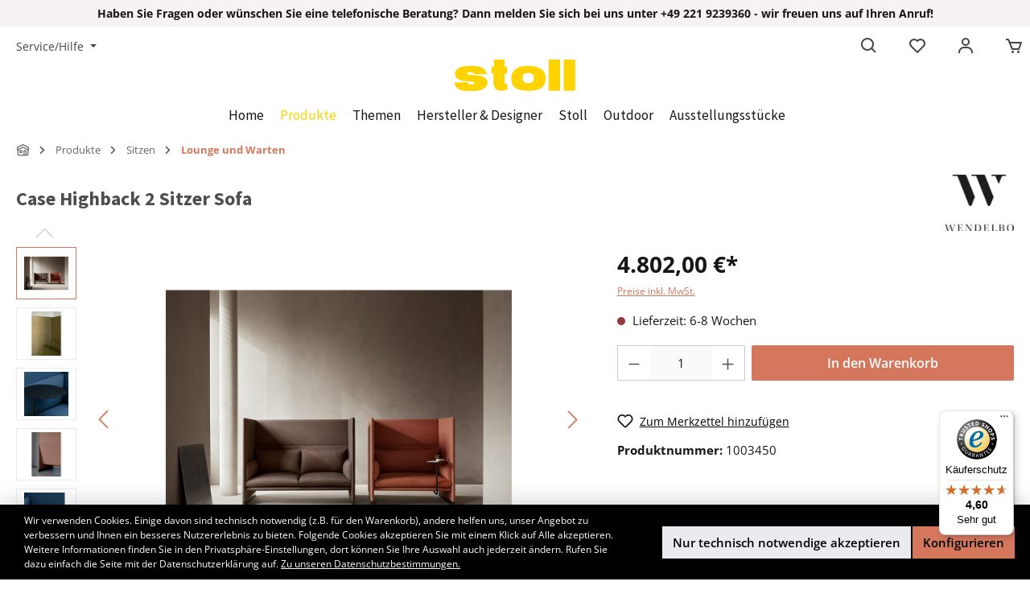

--- FILE ---
content_type: text/html; charset=UTF-8
request_url: https://www.stoll-online-shop.de/wendelbo/case-highback-2-sitzer-sofa
body_size: 29695
content:

<!DOCTYPE html>

<html lang="de-DE"
      itemscope="itemscope"
      itemtype="https://schema.org/WebPage">


                                
    <head>
                                            
                                            
                                        
                                                                        <script
                                type="module"
                                src="https://cdn.jsdelivr.net/npm/friendly-challenge@0.9.12/widget.module.min.js"
                                async
                                defer
                        ></script>
                        <script
                                nomodule
                                src="https://cdn.jsdelivr.net/npm/friendly-challenge@0.9.12/widget.min.js"
                                async
                                defer
                        ></script>
                                                
                            
                                        
    		                            <meta charset="utf-8">
            
                            <meta name="viewport"
                      content="width=device-width, initial-scale=1, shrink-to-fit=no">
            
                            <meta name="author"
                      content="">
                <meta name="robots"
                      content="index,follow">
                <meta name="revisit-after"
                      content="15 days">
                <meta name="keywords"
                      content="Case Sofa, Case Highback, Case Zweisitzer Sofa, Wendelbo Case, Wendelbo Case Sofa, Wendelbo, Wendelbo Case Highback Sofa, Wendelbo Sofa, Wendelbo Case Highback, Highback, Case, Wendelbo Design, Wohnzimmer, Lounge, Zweisitzer, Highback Sofa">
                <meta name="description"
                      content="&amp;#9733;&amp;#9733; Das Case Highback Sofa von Wendelbo entworfen. Jetzt versandkostenfrei und schnell lieferbar bei uns bestellbar &amp;#9733;&amp;#9733;">
            
                <meta property="og:type"
          content="product">
    <meta property="og:site_name"
          content="Stoll Online Shop">
    <meta property="og:url"
          content="https://www.stoll-online-shop.de/wendelbo/case-highback-2-sitzer-sofa">
    <meta property="og:title"
          content="Case Highback Sofa von Wendelbo">

    <meta property="og:description"
          content="&amp;#9733;&amp;#9733; Das Case Highback Sofa von Wendelbo entworfen. Jetzt versandkostenfrei und schnell lieferbar bei uns bestellbar &amp;#9733;&amp;#9733;">
    <meta property="og:image"
          content="https://www.stoll-online-shop.de/media/fb/fb/31/1709227739/wendelbo-sofas-case-highback-atmo-14-remix-3-col-356-und-452-stoll-koeln.jpg">

            <meta property="product:brand"
              content="Wendelbo">
    
            <meta property="product:price:amount"
          content="4802">
    <meta property="product:price:currency"
          content="EUR">
    <meta property="product:product_link"
          content="https://www.stoll-online-shop.de/wendelbo/case-highback-2-sitzer-sofa">

    <meta name="twitter:card"
          content="product">
    <meta name="twitter:site"
          content="Stoll Online Shop">
    <meta name="twitter:title"
          content="Case Highback Sofa von Wendelbo">
    <meta name="twitter:description"
          content="&amp;#9733;&amp;#9733; Das Case Highback Sofa von Wendelbo entworfen. Jetzt versandkostenfrei und schnell lieferbar bei uns bestellbar &amp;#9733;&amp;#9733;">
    <meta name="twitter:image"
          content="https://www.stoll-online-shop.de/media/fb/fb/31/1709227739/wendelbo-sofas-case-highback-atmo-14-remix-3-col-356-und-452-stoll-koeln.jpg">

                            <meta itemprop="copyrightHolder"
                      content="Stoll Online Shop">
                <meta itemprop="copyrightYear"
                      content="">
                <meta itemprop="isFamilyFriendly"
                      content="false">
                <meta itemprop="image"
                      content="https://www.stoll-online-shop.de/media/2d/3d/95/1709744803/stoll.svg">
            
                                                

		




    
        

                    <link rel="shortcut icon"
                  href="https://www.stoll-online-shop.de/media/2d/3d/95/1709744803/stoll.svg">
        
                                <link rel="apple-touch-icon"
                  sizes="180x180"
                  href="https://www.stoll-online-shop.de/media/2d/3d/95/1709744803/stoll.svg">
                    
            
    
    <link rel="canonical" href="https://www.stoll-online-shop.de/wendelbo/case-highback-2-sitzer-sofa">

                    <title itemprop="name">Case Highback Sofa von Wendelbo</title>
        
        		                                                                <link rel="stylesheet"
                      href="https://www.stoll-online-shop.de/theme/aec00a0ab4c518741401b208e1824d83/css/all.css?1744637342">
                                    

		





        
        
        
    
            <!-- Custom css code -->
    <style>.category-navigation.level-0>.category-navigation-entry {
    border: 0;
}
.cms-element-category-navigation .category-navigation-box {
    border: 0;
}</style>
    
                        <script>
        window.features = {"V6_5_0_0":true,"v6.5.0.0":true,"V6_6_0_0":false,"v6.6.0.0":false,"V6_7_0_0":false,"v6.7.0.0":false,"VUE3":false,"vue3":false,"JOIN_FILTER":false,"join.filter":false,"MEDIA_PATH":false,"media.path":false,"ES_MULTILINGUAL_INDEX":false,"es.multilingual.index":false,"STOCK_HANDLING":false,"stock.handling":false,"ASYNC_THEME_COMPILATION":false,"async.theme.compilation":false};
    </script>
        
                                                
            <script>
            window.dataLayer = window.dataLayer || [];
            function gtag() { dataLayer.push(arguments); }

            (() => {
                const analyticsStorageEnabled = document.cookie.split(';').some((item) => item.trim().includes('google-analytics-enabled=1'));
                const adsEnabled = document.cookie.split(';').some((item) => item.trim().includes('google-ads-enabled=1'));

                // Always set a default consent for consent mode v2
                gtag('consent', 'default', {
                    'ad_user_data': adsEnabled ? 'granted' : 'denied',
                    'ad_storage': adsEnabled ? 'granted' : 'denied',
                    'ad_personalization': adsEnabled ? 'granted' : 'denied',
                    'analytics_storage': analyticsStorageEnabled ? 'granted' : 'denied'
                });
            })();
        </script>
            

                
                            
            
                
                                    <script>
                    window.useDefaultCookieConsent = true;
                </script>
                    
                                <script>
                window.activeNavigationId = '018deb7b6098720fb91ec7c133780bbc';
                window.router = {
                    'frontend.cart.offcanvas': '/checkout/offcanvas',
                    'frontend.cookie.offcanvas': '/cookie/offcanvas',
                    'frontend.checkout.finish.page': '/checkout/finish',
                    'frontend.checkout.info': '/widgets/checkout/info',
                    'frontend.menu.offcanvas': '/widgets/menu/offcanvas',
                    'frontend.cms.page': '/widgets/cms',
                    'frontend.cms.navigation.page': '/widgets/cms/navigation',
                    'frontend.account.addressbook': '/widgets/account/address-book',
                    'frontend.country.country-data': '/country/country-state-data',
                    'frontend.app-system.generate-token': '/app-system/Placeholder/generate-token',
                    };
                window.salesChannelId = '018deb7b7609734cae389e934e64a6e6';
            </script>
        
                                <script>
                
                window.breakpoints = {"xs":0,"sm":576,"md":768,"lg":992,"xl":1200};
            </script>
        
                                    <script>
                    window.customerLoggedInState = 0;

                    window.wishlistEnabled = 1;
                </script>
                    
                			<script src="https://www.stoll-online-shop.de/theme/018df55519b07044b152599dec3ea613/assets/js/jquery-3.5.1.slim.min.js?1756210458"></script>
	
		        

                            <script>
                window.themeAssetsPublicPath = 'https://www.stoll-online-shop.de/theme/018df55519b07044b152599dec3ea613/assets/';
            </script>
        
                                                                                                    <script type="text/javascript" src="https://www.stoll-online-shop.de/theme/aec00a0ab4c518741401b208e1824d83/js/all.js?1744637342" defer></script>
                                                        

        </head>

        
                
    <body class="is-ctl-product is-act-index themeware twt-living twt-header-type-4 twt-full-width-boxed">

    	
    
		
				                    <noscript class="noscript-main">
                
    <div role="alert"
         class="alert alert-info alert-has-icon">
                                                                        
                                                                
        
        
        
                                    
        <span class="icon icon-info">
                        <svg xmlns="http://www.w3.org/2000/svg" xmlns:xlink="http://www.w3.org/1999/xlink" width="24" height="24" viewBox="0 0 24 24"><defs><path d="M12 7c.5523 0 1 .4477 1 1s-.4477 1-1 1-1-.4477-1-1 .4477-1 1-1zm1 9c0 .5523-.4477 1-1 1s-1-.4477-1-1v-5c0-.5523.4477-1 1-1s1 .4477 1 1v5zm11-4c0 6.6274-5.3726 12-12 12S0 18.6274 0 12 5.3726 0 12 0s12 5.3726 12 12zM12 2C6.4772 2 2 6.4772 2 12s4.4772 10 10 10 10-4.4772 10-10S17.5228 2 12 2z" id="icons-default-info" /></defs><use xlink:href="#icons-default-info" fill="#758CA3" fill-rule="evenodd" /></svg>
        </span>
    
                                                        
                                    
                    <div class="alert-content-container">
                                                    
                                    <div class="alert-content">
                                                    Um unseren Shop in vollem Umfang nutzen zu können, empfehlen wir Ihnen Javascript in Ihrem Browser zu aktivieren.
                                            </div>
                
                                                                </div>
            </div>
            </noscript>
        
        				





                <section id="twt-announcement-banner"
                 class="twt-announcement-banner is-header top is-closable"
                                     data-twt-announcement-banner="closable"                          >

                            <div class="twt-announcement-banner-container container">
                    





    <div class="twt-announcement-banner-row row">

                                    <p class="content">
                    <span class="text"><strong>Haben Sie Fragen oder wünschen Sie eine telefonische Beratung? Dann melden Sie sich bei uns unter +49 221 9239360 - wir freuen uns auf Ihren Anruf!</strong></span>
                </p>
                    
                            <div class="close">
                            
        
        
        
                                    
        <span class="icon icon-x">
                        <svg xmlns="http://www.w3.org/2000/svg" xmlns:xlink="http://www.w3.org/1999/xlink" width="24" height="24" viewBox="0 0 24 24"><defs><path d="m10.5858 12-7.293-7.2929c-.3904-.3905-.3904-1.0237 0-1.4142.3906-.3905 1.0238-.3905 1.4143 0L12 10.5858l7.2929-7.293c.3905-.3904 1.0237-.3904 1.4142 0 .3905.3906.3905 1.0238 0 1.4143L13.4142 12l7.293 7.2929c.3904.3905.3904 1.0237 0 1.4142-.3906.3905-1.0238.3905-1.4143 0L12 13.4142l-7.2929 7.293c-.3905.3904-1.0237.3904-1.4142 0-.3905-.3906-.3905-1.0238 0-1.4143L10.5858 12z" id="icons-default-x" /></defs><use xlink:href="#icons-default-x" fill="#758CA3" fill-rule="evenodd" /></svg>
        </span>
    
                </div>
        
    </div>
                </div>
            
        </section>
    	
		
		            <header class="header-main">
                                    <div class="container">
                            					        					    <div class="top-bar d-none d-lg-block">
        <nav class="top-bar-nav">
            						                                
                

	
            						                                
                

	
		

                    





                
            <div class="top-bar-nav-item top-bar-menu">

                            <div class="service-menu dropdown">
                    <button class="btn dropdown-toggle top-bar-nav-btn"
                            type="button"
                            id="serviceMenuDropdown-top-bar"
                            data-bs-toggle="dropdown"
                            aria-haspopup="true"
                            aria-expanded="false">
                                                                
        
        
        
                

    <span class="icon icon-themeware icon-help icon-solid"><svg xmlns="http://www.w3.org/2000/svg" width="24" height="24" viewBox="0 0 24 24"><path d="M12 6a3.939 3.939 0 0 0-3.934 3.934h2C10.066 8.867 10.934 8 12 8s1.934.867 1.934 1.934c0 .598-.481 1.032-1.216 1.626a9.208 9.208 0 0 0-.691.599c-.998.997-1.027 2.056-1.027 2.174V15h2l-.001-.633c.001-.016.033-.386.441-.793.15-.15.339-.3.535-.458.779-.631 1.958-1.584 1.958-3.182A3.937 3.937 0 0 0 12 6zm-1 10h2v2h-2z"/><path d="M12 2C6.486 2 2 6.486 2 12s4.486 10 10 10 10-4.486 10-10S17.514 2 12 2zm0 18c-4.411 0-8-3.589-8-8s3.589-8 8-8 8 3.589 8 8-3.589 8-8 8z"/></svg></span>
















    
                                                    <span class="top-bar-nav-text">Service/Hilfe</span>
                    </button>

                                            <div class="dropdown-menu dropdown-menu-right"
                             aria-labelledby="serviceMenuDropdown-top-bar">
                                                            <a class="top-bar-list-item dropdown-item"
                                   href="https://www.stoll-online-shop.de/links/zahlungsarten"
                                                                      title="Zahlungsbedingungen">
                                    Zahlungsbedingungen
                                </a>
                                                            <a class="top-bar-list-item dropdown-item"
                                   href="https://www.stoll-online-shop.de/links/lieferung"
                                                                      title="Lieferdebedingungen">
                                    Lieferdebedingungen
                                </a>
                                                            <a class="top-bar-list-item dropdown-item"
                                   href="https://www.stoll-online-shop.de/kontakt"
                                                                      title="Kontakt">
                                    Kontakt
                                </a>
                                                    </div>
                    
                </div>
            
        </div>
    
            </nav>
    </div>


	    

	
    					        <div class="row align-items-center header-row">
                            <div class="col-12 col-lg-auto header-logo-col">
                        <div class="header-logo-main">
                    <a class="header-logo-main-link"
               href="/"
               title="Zur Startseite gehen">
                				                    <picture class="header-logo-picture">
                                                                                
                                                                            
                                                                                    <img src="https://www.stoll-online-shop.de/media/2d/3d/95/1709744803/stoll.svg"
                                     alt="Zur Startseite gehen"
                                     class="img-fluid header-logo-main-img">
                                                                        </picture>
                
	
					
		            </a>
            </div>
                </div>
            
            			
	
                            <div class="col-12 order-1 col-sm-auto order-sm-2 header-actions-col">
                    <div class="row g-0">
                        
		
	
							
			

											
			

			

			<div class="d-block d-lg-none col">
		<div class="menu-button">

							<button class="btn nav-main-toggle-btn header-actions-btn"
						type="button"
						title="Navigation"
						data-offcanvas-menu="true"
						aria-label="Menü">

																								            
        
        
        
                

    <span class="icon icon-themeware icon-stack icon-solid"><svg xmlns="http://www.w3.org/2000/svg" width="24" height="24" viewBox="0 0 24 24"><path d="M4 6h16v2H4zm0 5h16v2H4zm0 5h16v2H4z"/></svg></span>
















    
    											
										<span class="header-nav-main-toggle-label">
						Navigation
					</span>
				</button>
			
		</div>
	</div>

                        		
		
		
		
	<div class="col-auto twt-search-col">
		  <div class="search-toggle">
				<button class="btn header-actions-btn search-toggle-btn js-search-toggle-btn collapsed"
						  type="button"
						  data-bs-toggle="collapse"
						  data-bs-target="#searchCollapse"
						  aria-expanded="false"
						  aria-controls="searchCollapse"
						  aria-label="Suchen">

										<span class="header-search-toggle-icon">
													            
        
        
        
                

    <span class="icon icon-themeware icon-search icon-solid"><svg xmlns="http://www.w3.org/2000/svg" width="24" height="24" viewBox="0 0 24 24"><path d="M10 18a7.952 7.952 0 0 0 4.897-1.688l4.396 4.396 1.414-1.414-4.396-4.396A7.952 7.952 0 0 0 18 10c0-4.411-3.589-8-8-8s-8 3.589-8 8 3.589 8 8 8zm0-14c3.309 0 6 2.691 6 6s-2.691 6-6 6-6-2.691-6-6 2.691-6 6-6z"/></svg></span>
















    
    						
													            
        
        
        
                

    <span class="icon icon-themeware icon-x icon-solid"><svg xmlns="http://www.w3.org/2000/svg" width="24" height="24" viewBox="0 0 24 24"><path d="m16.192 6.344-4.243 4.242-4.242-4.242-1.414 1.414L10.535 12l-4.242 4.242 1.414 1.414 4.242-4.242 4.243 4.242 1.414-1.414L13.364 12l4.242-4.242z"/></svg></span>
















    
    											</span>

										<span class="header-search-toggle-name">
						Suche
					</span>
				</button>
		  </div>
	 </div>

                                                    					                                <div class="col-auto">
                                    <div class="header-wishlist">
                                        <a class="btn header-wishlist-btn header-actions-btn"
                                           href="/wishlist"
                                           title="Merkzettel"
                                           aria-label="Merkzettel">
                                            			
							<span class="header-wishlist-icon">
									            
        
        
        
                

    <span class="icon icon-themeware icon-heart icon-solid"><svg xmlns="http://www.w3.org/2000/svg" width="24" height="24" viewBox="0 0 24 24"><path d="M12 4.595a5.904 5.904 0 0 0-3.996-1.558 5.942 5.942 0 0 0-4.213 1.758c-2.353 2.363-2.352 6.059.002 8.412l7.332 7.332c.17.299.498.492.875.492a.99.99 0 0 0 .792-.409l7.415-7.415c2.354-2.354 2.354-6.049-.002-8.416a5.938 5.938 0 0 0-4.209-1.754A5.906 5.906 0 0 0 12 4.595zm6.791 1.61c1.563 1.571 1.564 4.025.002 5.588L12 18.586l-6.793-6.793c-1.562-1.563-1.561-4.017-.002-5.584.76-.756 1.754-1.172 2.799-1.172s2.035.416 2.789 1.17l.5.5a.999.999 0 0 0 1.414 0l.5-.5c1.512-1.509 4.074-1.505 5.584-.002z"/></svg></span>
















    
    							</span>
		
							<span class="header-wishlist-name">
				Wunschzettel
			</span>
		
		
		
		<span class="badge bg-primary header-wishlist-badge"
			  id="wishlist-basket"
			  data-wishlist-storage="true"
			  data-wishlist-storage-options="{&quot;listPath&quot;:&quot;\/wishlist\/list&quot;,&quot;mergePath&quot;:&quot;\/wishlist\/merge&quot;,&quot;pageletPath&quot;:&quot;\/wishlist\/merge\/pagelet&quot;}"
			  data-wishlist-widget="true"
			  data-wishlist-widget-options="{&quot;showCounter&quot;:true}"
		></span>

	                                        </a>
                                    </div>
                                </div>
                            

	                        
                        					                            <div class="col-auto">
                                <div class="account-menu">
                                        <div class="dropdown">
        							<button class="btn account-menu-btn header-actions-btn"
				type="button"
				id="accountWidget"
				data-offcanvas-account-menu="true"
				data-bs-toggle="dropdown"
				aria-haspopup="true"
				aria-expanded="false"
				aria-label="Mein Konto"
				title="Mein Konto">
						<span class="header-account-icon">
									            
        
        
        
                

    <span class="icon icon-themeware icon-avatar icon-solid"><svg xmlns="http://www.w3.org/2000/svg" width="24" height="24" viewBox="0 0 24 24"><path d="M12 2a5 5 0 1 0 5 5 5 5 0 0 0-5-5zm0 8a3 3 0 1 1 3-3 3 3 0 0 1-3 3zm9 11v-1a7 7 0 0 0-7-7h-4a7 7 0 0 0-7 7v1h2v-1a5 5 0 0 1 5-5h4a5 5 0 0 1 5 5v1z"/></svg></span>
















    
    							</span>

						<span class="header-account-name">
				Mein Konto
			</span>

								</button>

	
                    <div class="dropdown-menu dropdown-menu-end account-menu-dropdown js-account-menu-dropdown"
                 aria-labelledby="accountWidget">
                

        
            <div class="offcanvas-header">
                            <button class="btn btn-light offcanvas-close js-offcanvas-close">
                                                        
        
        
        
                                    
        <span class="icon icon-x icon-sm">
                        <svg xmlns="http://www.w3.org/2000/svg" xmlns:xlink="http://www.w3.org/1999/xlink" width="24" height="24" viewBox="0 0 24 24"><use xlink:href="#icons-default-x" fill="#758CA3" fill-rule="evenodd" /></svg>
        </span>
    
                        
                                            Menü schließen
                                    </button>
                    </div>
    
            <div class="offcanvas-body">
                <div class="account-menu">
                                    <div class="dropdown-header account-menu-header">
                    Ihr Konto
                </div>
                    
                                    <div class="account-menu-login">
                                            <a href="/account/login"
                           title="Anmelden"
                           class="btn btn-primary account-menu-login-button">
                            Anmelden
                        </a>
                    
                                            <div class="account-menu-register">
                            oder <a href="/account/login"
                                                                            title="Registrieren">registrieren</a>
                        </div>
                                    </div>
                    
                    <div class="account-menu-links">
                    <div class="header-account-menu">
        <div class="card account-menu-inner">
                                        
                                                <div class="list-group list-group-flush account-aside-list-group">
                                                                                    <a href="/account"
                                   title="Übersicht"
                                   class="list-group-item list-group-item-action account-aside-item">
                                    Übersicht
                                </a>
                            
                                                            <a href="/account/profile"
                                   title="Persönliches Profil"
                                   class="list-group-item list-group-item-action account-aside-item">
                                    Persönliches Profil
                                </a>
                            
                                                            <a href="/account/address"
                                   title="Adressen"
                                   class="list-group-item list-group-item-action account-aside-item">
                                    Adressen
                                </a>
                            
                                                            <a href="/account/payment"
                                   title="Zahlungsarten"
                                   class="list-group-item list-group-item-action account-aside-item">
                                    Zahlungsarten
                                </a>
                            
                                                            <a href="/account/order"
                                   title="Bestellungen"
                                   class="list-group-item list-group-item-action account-aside-item">
                                    Bestellungen
                                </a>
                                                                        </div>
                            
                                                </div>
    </div>
            </div>
            </div>
        </div>
                </div>
            </div>
                                </div>
                            </div>
                        

	
                        					                            <div class="col-auto">
                                <div
                                    class="header-cart"
                                                                                                                data-offcanvas-cart="true"
                                                                    >
                                    <a class="btn header-cart-btn header-actions-btn"
                                       href="/checkout/cart"
                                       data-cart-widget="true"
                                       title="Warenkorb"
                                       aria-label="Warenkorb">
                                        					<span class="header-cart-icon">
												            
        
        
        
                

    <span class="icon icon-themeware icon-cart icon-solid"><svg xmlns="http://www.w3.org/2000/svg" width="24" height="24" viewBox="0 0 24 24"><path d="M21.822 7.431A1 1 0 0 0 21 7H7.333L6.179 4.23A1.994 1.994 0 0 0 4.333 3H2v2h2.333l4.744 11.385A1 1 0 0 0 10 17h8c.417 0 .79-.259.937-.648l3-8a1 1 0 0 0-.115-.921zM17.307 15h-6.64l-2.5-6h11.39l-2.25 6z"/><circle cx="10.5" cy="19.5" r="1.5"/><circle cx="17.5" cy="19.5" r="1.5"/></svg></span>
















    
    									</span>

				<span class="header-cart-name">
			Warenkorb
		</span>

				<span class="header-cart-total">
			0,00 €*
		</span>

	                                    </a>
                                </div>
                            </div>
                        

	                    </div>
                </div>
                    </div>
    

	                    </div>
                            </header>
        

		
        
		
										<div class="nav-main">
									<div class="container">

																											<div id="sticky-logo" class="d-none">
									<a class="sticky-logo-main-link" href="/" title="Zur Startseite gehen">
										<picture>

																																		<img src="https://www.stoll-online-shop.de/media/2d/3d/95/1709744803/stoll.svg" alt="Zur Startseite gehen">
											
																																													
										</picture>
									</a>
								</div>
													
												
																			<span id="js-sticky-cart-position" class="d-none"></span>
						
																	</div>

										                    
    <div class="main-navigation"
         id="mainNavigation"
         data-flyout-menu="true">
                    <div class="container">
                                    <nav class="nav main-navigation-menu"
                        itemscope="itemscope"
                        itemtype="http://schema.org/SiteNavigationElement">
                        
                        																								<a class="nav-link main-navigation-link home-link"
										href="/"
										itemprop="url"
										title="Home">
										<div class="main-navigation-link-text">
											<span itemprop="name">Home</span>
										</div>
									</a>
															                        
                                                    
                                                                                            
                                                                
                                                                                                            <a class="nav-link main-navigation-link active"
                                           href="https://www.stoll-online-shop.de/produkte"
                                           itemprop="url"
                                           data-flyout-menu-trigger="018deb7b5a98733ead0e900ecd131cfe"                                                                                      title="Produkte">
                                            <div class="main-navigation-link-text">
                                                <span itemprop="name">Produkte</span>
                                            </div>
                                        </a>
                                                                                                                                                                
                                                                
                                                                                                            <a class="nav-link main-navigation-link"
                                           href="https://www.stoll-online-shop.de/themen"
                                           itemprop="url"
                                           data-flyout-menu-trigger="018deb7b5a9971238840597ba4231155"                                                                                      title="Themen">
                                            <div class="main-navigation-link-text">
                                                <span itemprop="name">Themen</span>
                                            </div>
                                        </a>
                                                                                                                                                                
                                                                
                                                                                                            <a class="nav-link main-navigation-link"
                                           href="https://www.stoll-online-shop.de/hersteller-designer"
                                           itemprop="url"
                                           data-flyout-menu-trigger="018deb7b5a9b7009a293e52728413569"                                                                                      title="Hersteller &amp; Designer">
                                            <div class="main-navigation-link-text">
                                                <span itemprop="name">Hersteller &amp; Designer</span>
                                            </div>
                                        </a>
                                                                                                                                                                
                                                                
                                                                                                            <a class="nav-link main-navigation-link"
                                           href="https://www.stoll-online-shop.de/stoll"
                                           itemprop="url"
                                           data-flyout-menu-trigger="018deb7b5a9b7009a293e5272d8e8619"                                                                                      title="Stoll">
                                            <div class="main-navigation-link-text">
                                                <span itemprop="name">Stoll</span>
                                            </div>
                                        </a>
                                                                                                                                                                
                                                                
                                                                                                            <a class="nav-link main-navigation-link"
                                           href="https://www.stoll-online-shop.de/outdoor"
                                           itemprop="url"
                                           data-flyout-menu-trigger="018deb7b5a9d70bdbd5caa44b508cdc3"                                                                                      title="Outdoor">
                                            <div class="main-navigation-link-text">
                                                <span itemprop="name">Outdoor</span>
                                            </div>
                                        </a>
                                                                                                                                                                
                                                                
                                                                                                            <a class="nav-link main-navigation-link"
                                           href="https://www.stoll-online-shop.de/ausstellungsstuecke"
                                           itemprop="url"
                                           data-flyout-menu-trigger="018deb7b5aa072f2a54373de0f0af19e"                                                                                      title="Ausstellungsstücke">
                                            <div class="main-navigation-link-text">
                                                <span itemprop="name">Ausstellungsstücke</span>
                                            </div>
                                        </a>
                                                                                                                                            </nav>
                            </div>
        
                                                                                                                                                                                                                                                                                                                                                                                                                                
                                                <div class="navigation-flyouts">
                                                                                                                                                                <div class="navigation-flyout"
                                             data-flyout-menu-id="018deb7b5a98733ead0e900ecd131cfe">
                                            <div class="container">
                                                                                                                    
            <div class="row navigation-flyout-content">
                            <div class="col">
                    <div class="navigation-flyout-categories">
                                                        
                    
    
    <div class="row navigation-flyout-categories is-level-0">
						                                                                                                						                        			
					
			

            				<div class="col-3 navigation-flyout-col">
                                                                        <a class="nav-item nav-link navigation-flyout-link is-level-0 levels-l3 active"
                               href="https://www.stoll-online-shop.de/produkte/sitzen"
                               itemprop="url"
                                                              title="Sitzen">
                                <span itemprop="name">Sitzen</span>
                            </a>
												                                                        
                                            
                    																					    
        
    
    <div class="navigation-flyout-categories is-level-1">
						                                                                						                        			
					
			

            				<div class="navigation-flyout-col">
                                                                        <a class="nav-item nav-link navigation-flyout-link is-level-1 levels-l3"
                               href="https://www.stoll-online-shop.de/produkte/sitzen/stuehle"
                               itemprop="url"
                                                              title="Stühle">
                                <span itemprop="name">Stühle</span>
                            </a>
												                    
                    																			                                    </div>
                                            						                        			
					
			

            				<div class="navigation-flyout-col">
                                                                        <a class="nav-item nav-link navigation-flyout-link is-level-1 levels-l3"
                               href="https://www.stoll-online-shop.de/produkte/sitzen/buerodrehstuehle"
                               itemprop="url"
                                                              title="Bürodrehstühle">
                                <span itemprop="name">Bürodrehstühle</span>
                            </a>
												                    
                    																			                                    </div>
                                            						                        			
					
			

            				<div class="navigation-flyout-col">
                                                                        <a class="nav-item nav-link navigation-flyout-link is-level-1 levels-l3"
                               href="https://www.stoll-online-shop.de/produkte/sitzen/besucher-und-konferenzstuehle"
                               itemprop="url"
                                                              title="Besucher- und Konferenzstühle">
                                <span itemprop="name">Besucher- und Konferenzstühle</span>
                            </a>
												                    
                    																			                                    </div>
                                            						                        			
					
			

            				<div class="navigation-flyout-col">
                                                                        <a class="nav-item nav-link navigation-flyout-link is-level-1 levels-l3"
                               href="https://www.stoll-online-shop.de/produkte/sitzen/management-chairs"
                               itemprop="url"
                                                              title="Management Chairs">
                                <span itemprop="name">Management Chairs</span>
                            </a>
												                    
                    																			                                    </div>
                                            						                        			
					
			

            				<div class="navigation-flyout-col">
                                                                        <a class="nav-item nav-link navigation-flyout-link is-level-1 levels-l3 active"
                               href="https://www.stoll-online-shop.de/produkte/sitzen/lounge-und-warten"
                               itemprop="url"
                                                              title="Lounge und Warten">
                                <span itemprop="name">Lounge und Warten</span>
                            </a>
												                    
                    																			                                    </div>
                                            						                        			
					
			

            				<div class="navigation-flyout-col">
                                                                        <a class="nav-item nav-link navigation-flyout-link is-level-1 levels-l3"
                               href="https://www.stoll-online-shop.de/produkte/sitzen/sofa"
                               itemprop="url"
                                                              title="Sofa">
                                <span itemprop="name">Sofa</span>
                            </a>
												                    
                    																			                                    </div>
                    		                                            <div class="navigation-flyout-col">
                    <a class="nav-item nav-link navigation-flyout-link is-level-1"
                       href="https://www.stoll-online-shop.de/produkte/sitzen"
                       itemprop="url"
                       title="Alle Kategorien">
                        <span class="font-italic small">Alle Kategorien</span>
                    </a>
                </div>
                        </div>
													                                    </div>
                                            						                        			
					
			

            				<div class="col-3 navigation-flyout-col">
                                                                        <a class="nav-item nav-link navigation-flyout-link is-level-0 levels-l3"
                               href="https://www.stoll-online-shop.de/produkte/tische"
                               itemprop="url"
                                                              title="Tische">
                                <span itemprop="name">Tische</span>
                            </a>
												                                                        
                                            
                    																					    
        
    
    <div class="navigation-flyout-categories is-level-1">
						                                                                						                        			
					
			

            				<div class="navigation-flyout-col">
                                                                        <a class="nav-item nav-link navigation-flyout-link is-level-1 levels-l3"
                               href="https://www.stoll-online-shop.de/produkte/tische/beistelltische"
                               itemprop="url"
                                                              title="Beistelltische">
                                <span itemprop="name">Beistelltische</span>
                            </a>
												                    
                    																			                                    </div>
                                            						                        			
					
			

            				<div class="navigation-flyout-col">
                                                                        <a class="nav-item nav-link navigation-flyout-link is-level-1 levels-l3"
                               href="https://www.stoll-online-shop.de/produkte/tische/esstische"
                               itemprop="url"
                                                              title="Esstische">
                                <span itemprop="name">Esstische</span>
                            </a>
												                    
                    																			                                    </div>
                                            						                        			
					
			

            				<div class="navigation-flyout-col">
                                                                        <a class="nav-item nav-link navigation-flyout-link is-level-1 levels-l3"
                               href="https://www.stoll-online-shop.de/produkte/tische/ausziehtische"
                               itemprop="url"
                                                              title="Ausziehtische">
                                <span itemprop="name">Ausziehtische</span>
                            </a>
												                    
                    																			                                    </div>
                                            						                        			
					
			

            				<div class="navigation-flyout-col">
                                                                        <a class="nav-item nav-link navigation-flyout-link is-level-1 levels-l3"
                               href="https://www.stoll-online-shop.de/produkte/tische/stehhochtische"
                               itemprop="url"
                                                              title="Steh/Hochtische">
                                <span itemprop="name">Steh/Hochtische</span>
                            </a>
												                    
                    																			                                    </div>
                                            						                        			
					
			

            				<div class="navigation-flyout-col">
                                                                        <a class="nav-item nav-link navigation-flyout-link is-level-1 levels-l3"
                               href="https://www.stoll-online-shop.de/produkte/tische/schreibtische"
                               itemprop="url"
                                                              title="Schreibtische">
                                <span itemprop="name">Schreibtische</span>
                            </a>
												                    
                    																			                                    </div>
                                            						                        			
					
			

            				<div class="navigation-flyout-col">
                                                                        <a class="nav-item nav-link navigation-flyout-link is-level-1 levels-l3"
                               href="https://www.stoll-online-shop.de/produkte/tische/konferenztische"
                               itemprop="url"
                                                              title="Konferenztische">
                                <span itemprop="name">Konferenztische</span>
                            </a>
												                    
                    																			                                    </div>
                    		                                            <div class="navigation-flyout-col">
                    <a class="nav-item nav-link navigation-flyout-link is-level-1"
                       href="https://www.stoll-online-shop.de/produkte/tische"
                       itemprop="url"
                       title="Alle Kategorien">
                        <span class="font-italic small">Alle Kategorien</span>
                    </a>
                </div>
                        </div>
													                                    </div>
                                            						                        			
					
			

            				<div class="col-3 navigation-flyout-col">
                                                                        <a class="nav-item nav-link navigation-flyout-link is-level-0 levels-l3"
                               href="https://www.stoll-online-shop.de/produkte/aufbewahren"
                               itemprop="url"
                                                              title="Aufbewahren">
                                <span itemprop="name">Aufbewahren</span>
                            </a>
												                                                        
                                            
                    																					    
        
    
    <div class="navigation-flyout-categories is-level-1">
						                                                                						                        			
					
			

            				<div class="navigation-flyout-col">
                                                                        <a class="nav-item nav-link navigation-flyout-link is-level-1 levels-l3"
                               href="https://www.stoll-online-shop.de/produkte/aufbewahren/buecherregale"
                               itemprop="url"
                                                              title="Bücherregale">
                                <span itemprop="name">Bücherregale</span>
                            </a>
												                    
                    																			                                    </div>
                                            						                        			
					
			

            				<div class="navigation-flyout-col">
                                                                        <a class="nav-item nav-link navigation-flyout-link is-level-1 levels-l3"
                               href="https://www.stoll-online-shop.de/produkte/aufbewahren/roll-und-beistellcontainer"
                               itemprop="url"
                                                              title="Roll- und Beistellcontainer">
                                <span itemprop="name">Roll- und Beistellcontainer</span>
                            </a>
												                    
                    																			                                    </div>
                                            						                        			
					
			

            				<div class="navigation-flyout-col">
                                                                        <a class="nav-item nav-link navigation-flyout-link is-level-1 levels-l3"
                               href="https://www.stoll-online-shop.de/produkte/aufbewahren/garderoben-kleiderstaender-paravents"
                               itemprop="url"
                                                              title="Garderoben / Kleiderständer / Paravents">
                                <span itemprop="name">Garderoben / Kleiderständer / Paravents</span>
                            </a>
												                    
                    																			                                    </div>
                                            						                        			
					
			

            				<div class="navigation-flyout-col">
                                                                        <a class="nav-item nav-link navigation-flyout-link is-level-1 levels-l3"
                               href="https://www.stoll-online-shop.de/produkte/aufbewahren/sideboards"
                               itemprop="url"
                                                              title="Sideboards">
                                <span itemprop="name">Sideboards</span>
                            </a>
												                    
                    																			                                    </div>
                                            						                        			
					
			

            				<div class="navigation-flyout-col">
                                                                        <a class="nav-item nav-link navigation-flyout-link is-level-1 levels-l3"
                               href="https://www.stoll-online-shop.de/produkte/aufbewahren/sonstige"
                               itemprop="url"
                                                              title="Sonstige">
                                <span itemprop="name">Sonstige</span>
                            </a>
												                    
                    																			                                    </div>
                                            						                        			
					
			

            				<div class="navigation-flyout-col">
                                                                        <a class="nav-item nav-link navigation-flyout-link is-level-1 levels-l3"
                               href="https://www.stoll-online-shop.de/produkte/aufbewahren/kleiderschraenke"
                               itemprop="url"
                                                              title="Kleiderschränke">
                                <span itemprop="name">Kleiderschränke</span>
                            </a>
												                    
                    																			                                    </div>
                    		                        </div>
													                                    </div>
                                            						                        			
					
			

            				<div class="col-3 navigation-flyout-col">
                                                                        <a class="nav-item nav-link navigation-flyout-link is-level-0 levels-l3"
                               href="https://www.stoll-online-shop.de/produkte/schlafen"
                               itemprop="url"
                                                              title="Schlafen">
                                <span itemprop="name">Schlafen</span>
                            </a>
												                                                        
                                            
                    																					    
        
    
    <div class="navigation-flyout-categories is-level-1">
						                                                                						                        			
					
			

            				<div class="navigation-flyout-col">
                                                                        <a class="nav-item nav-link navigation-flyout-link is-level-1 levels-l3"
                               href="https://www.stoll-online-shop.de/produkte/schlafen/nachttische"
                               itemprop="url"
                                                              title="Nachttische">
                                <span itemprop="name">Nachttische</span>
                            </a>
												                    
                    																			                                    </div>
                                            						                        			
					
			

            				<div class="navigation-flyout-col">
                                                                        <a class="nav-item nav-link navigation-flyout-link is-level-1 levels-l3"
                               href="https://www.stoll-online-shop.de/produkte/schlafen/stauraum"
                               itemprop="url"
                                                              title="Stauraum">
                                <span itemprop="name">Stauraum</span>
                            </a>
												                    
                    																			                                    </div>
                                            						                        			
					
			

            				<div class="navigation-flyout-col">
                                                                        <a class="nav-item nav-link navigation-flyout-link is-level-1 levels-l3"
                               href="https://www.stoll-online-shop.de/produkte/schlafen/garderoben"
                               itemprop="url"
                                                              title="Garderoben">
                                <span itemprop="name">Garderoben</span>
                            </a>
												                    
                    																			                                    </div>
                                            						                        			
					
			

            				<div class="navigation-flyout-col">
                                                                        <a class="nav-item nav-link navigation-flyout-link is-level-1 levels-l3"
                               href="https://www.stoll-online-shop.de/produkte/schlafen/leuchten"
                               itemprop="url"
                                                              title="Leuchten">
                                <span itemprop="name">Leuchten</span>
                            </a>
												                    
                    																			                                    </div>
                                            						                        			
					
			

            				<div class="navigation-flyout-col">
                                                                        <a class="nav-item nav-link navigation-flyout-link is-level-1 levels-l3"
                               href="https://www.stoll-online-shop.de/produkte/schlafen/textilien-accessoires"
                               itemprop="url"
                                                              title="Textilien &amp; Accessoires">
                                <span itemprop="name">Textilien &amp; Accessoires</span>
                            </a>
												                    
                    																			                                    </div>
                                            						                        			
					
			

            				<div class="navigation-flyout-col">
                                                                        <a class="nav-item nav-link navigation-flyout-link is-level-1 levels-l3"
                               href="https://www.stoll-online-shop.de/produkte/schlafen/betten"
                               itemprop="url"
                                                              title="Betten">
                                <span itemprop="name">Betten</span>
                            </a>
												                    
                    																			                                    </div>
                    		                        </div>
													                                    </div>
                                            						                        			
					
			

            				<div class="col-3 navigation-flyout-col">
                                                                        <a class="nav-item nav-link navigation-flyout-link is-level-0 levels-l3"
                               href="https://www.stoll-online-shop.de/produkte/leuchten"
                               itemprop="url"
                                                              title="Leuchten">
                                <span itemprop="name">Leuchten</span>
                            </a>
												                                                        
                                            
                    																					    
        
    
    <div class="navigation-flyout-categories is-level-1">
						                                                                						                        			
					
			

            				<div class="navigation-flyout-col">
                                                                        <a class="nav-item nav-link navigation-flyout-link is-level-1 levels-l3"
                               href="https://www.stoll-online-shop.de/produkte/leuchten/tischleuchten"
                               itemprop="url"
                                                              title="Tischleuchten">
                                <span itemprop="name">Tischleuchten</span>
                            </a>
												                    
                    																			                                    </div>
                                            						                        			
					
			

            				<div class="navigation-flyout-col">
                                                                        <a class="nav-item nav-link navigation-flyout-link is-level-1 levels-l3"
                               href="https://www.stoll-online-shop.de/produkte/leuchten/tischleuchten-kabellos"
                               itemprop="url"
                                                              title="Tischleuchten kabellos">
                                <span itemprop="name">Tischleuchten kabellos</span>
                            </a>
												                    
                    																			                                    </div>
                                            						                        			
					
			

            				<div class="navigation-flyout-col">
                                                                        <a class="nav-item nav-link navigation-flyout-link is-level-1 levels-l3"
                               href="https://www.stoll-online-shop.de/produkte/leuchten/stehleuchten"
                               itemprop="url"
                                                              title="Stehleuchten">
                                <span itemprop="name">Stehleuchten</span>
                            </a>
												                    
                    																			                                    </div>
                                            						                        			
					
			

            				<div class="navigation-flyout-col">
                                                                        <a class="nav-item nav-link navigation-flyout-link is-level-1 levels-l3"
                               href="https://www.stoll-online-shop.de/produkte/leuchten/leseleuchten"
                               itemprop="url"
                                                              title="Leseleuchten">
                                <span itemprop="name">Leseleuchten</span>
                            </a>
												                    
                    																			                                    </div>
                                            						                        			
					
			

            				<div class="navigation-flyout-col">
                                                                        <a class="nav-item nav-link navigation-flyout-link is-level-1 levels-l3"
                               href="https://www.stoll-online-shop.de/produkte/leuchten/pendelleuchten"
                               itemprop="url"
                                                              title="Pendelleuchten">
                                <span itemprop="name">Pendelleuchten</span>
                            </a>
												                    
                    																			                                    </div>
                                            						                        			
					
			

            				<div class="navigation-flyout-col">
                                                                        <a class="nav-item nav-link navigation-flyout-link is-level-1 levels-l3"
                               href="https://www.stoll-online-shop.de/produkte/leuchten/wandleuchten"
                               itemprop="url"
                                                              title="Wandleuchten">
                                <span itemprop="name">Wandleuchten</span>
                            </a>
												                    
                    																			                                    </div>
                    		                                            <div class="navigation-flyout-col">
                    <a class="nav-item nav-link navigation-flyout-link is-level-1"
                       href="https://www.stoll-online-shop.de/produkte/leuchten"
                       itemprop="url"
                       title="Alle Kategorien">
                        <span class="font-italic small">Alle Kategorien</span>
                    </a>
                </div>
                        </div>
													                                    </div>
                                            						                        			
					
			

            				<div class="col-3 navigation-flyout-col">
                                                                        <a class="nav-item nav-link navigation-flyout-link is-level-0 levels-l3"
                               href="https://www.stoll-online-shop.de/produkte/accessoires"
                               itemprop="url"
                                                              title="Accessoires">
                                <span itemprop="name">Accessoires</span>
                            </a>
												                                                        
                                            
                    																					    
        
    
    <div class="navigation-flyout-categories is-level-1">
						                                                                						                        			
					
			

            				<div class="navigation-flyout-col">
                                                                        <a class="nav-item nav-link navigation-flyout-link is-level-1 levels-l3"
                               href="https://www.stoll-online-shop.de/produkte/accessoires/uhren"
                               itemprop="url"
                                                              title="Uhren">
                                <span itemprop="name">Uhren</span>
                            </a>
												                    
                    																			                                    </div>
                                            						                        			
					
			

            				<div class="navigation-flyout-col">
                                                                        <a class="nav-item nav-link navigation-flyout-link is-level-1 levels-l3"
                               href="https://www.stoll-online-shop.de/produkte/accessoires/kissen-decken"
                               itemprop="url"
                                                              title="Kissen / Decken ">
                                <span itemprop="name">Kissen / Decken </span>
                            </a>
												                    
                    																			                                    </div>
                                            						                        			
					
			

            				<div class="navigation-flyout-col">
                                                                        <a class="nav-item nav-link navigation-flyout-link is-level-1 levels-l3"
                               href="https://www.stoll-online-shop.de/produkte/accessoires/kinderaccessoires"
                               itemprop="url"
                                                              title="Kinderaccessoires">
                                <span itemprop="name">Kinderaccessoires</span>
                            </a>
												                    
                    																			                                    </div>
                                            						                        			
					
			

            				<div class="navigation-flyout-col">
                                                                        <a class="nav-item nav-link navigation-flyout-link is-level-1 levels-l3"
                               href="https://www.stoll-online-shop.de/produkte/accessoires/kuechenaccessoires"
                               itemprop="url"
                                                              title="Küchenaccessoires">
                                <span itemprop="name">Küchenaccessoires</span>
                            </a>
												                    
                    																			                                    </div>
                                            						                        			
					
			

            				<div class="navigation-flyout-col">
                                                                        <a class="nav-item nav-link navigation-flyout-link is-level-1 levels-l3"
                               href="https://www.stoll-online-shop.de/produkte/accessoires/badaccessoires"
                               itemprop="url"
                                                              title="Badaccessoires">
                                <span itemprop="name">Badaccessoires</span>
                            </a>
												                    
                    																			                                    </div>
                                            						                        			
					
			

            				<div class="navigation-flyout-col">
                                                                        <a class="nav-item nav-link navigation-flyout-link is-level-1 levels-l3"
                               href="https://www.stoll-online-shop.de/produkte/accessoires/bueroaccessoires"
                               itemprop="url"
                                                              title="Büroaccessoires">
                                <span itemprop="name">Büroaccessoires</span>
                            </a>
												                    
                    																			                                    </div>
                    		                                            <div class="navigation-flyout-col">
                    <a class="nav-item nav-link navigation-flyout-link is-level-1"
                       href="https://www.stoll-online-shop.de/produkte/accessoires"
                       itemprop="url"
                       title="Alle Kategorien">
                        <span class="font-italic small">Alle Kategorien</span>
                    </a>
                </div>
                        </div>
													                                    </div>
                                            						                        			
					
			

            				<div class="col-3 navigation-flyout-col">
                                                                        <a class="nav-item nav-link navigation-flyout-link is-level-0 levels-l3"
                               href="https://www.stoll-online-shop.de/produkte/ausstellungsstuecke"
                               itemprop="url"
                                                              title="Ausstellungsstücke">
                                <span itemprop="name">Ausstellungsstücke</span>
                            </a>
												                                                        
                                            
                    																					    
        
    
    <div class="navigation-flyout-categories is-level-1">
						                                                                						                        			
					
			

            				<div class="navigation-flyout-col">
                                                                        <a class="nav-item nav-link navigation-flyout-link is-level-1 levels-l3"
                               href="https://www.stoll-online-shop.de/produkte/ausstellungsstuecke/stuehlehocker"
                               itemprop="url"
                                                              title="Stühle/Hocker">
                                <span itemprop="name">Stühle/Hocker</span>
                            </a>
												                    
                    																			                                    </div>
                                            						                        			
					
			

            				<div class="navigation-flyout-col">
                                                                        <a class="nav-item nav-link navigation-flyout-link is-level-1 levels-l3"
                               href="https://www.stoll-online-shop.de/produkte/ausstellungsstuecke/sesselsofa"
                               itemprop="url"
                                                              title="Sessel/Sofa">
                                <span itemprop="name">Sessel/Sofa</span>
                            </a>
												                    
                    																			                                    </div>
                                            						                        			
					
			

            				<div class="navigation-flyout-col">
                                                                        <a class="nav-item nav-link navigation-flyout-link is-level-1 levels-l3"
                               href="https://www.stoll-online-shop.de/produkte/ausstellungsstuecke/homeofficebuero"
                               itemprop="url"
                                                              title="Homeoffice/Büro">
                                <span itemprop="name">Homeoffice/Büro</span>
                            </a>
												                    
                    																			                                    </div>
                                            						                        			
					
			

            				<div class="navigation-flyout-col">
                                                                        <a class="nav-item nav-link navigation-flyout-link is-level-1 levels-l3"
                               href="https://www.stoll-online-shop.de/produkte/ausstellungsstuecke/tische"
                               itemprop="url"
                                                              title="Tische">
                                <span itemprop="name">Tische</span>
                            </a>
												                    
                    																			                                    </div>
                                            						                        			
					
			

            				<div class="navigation-flyout-col">
                                                                        <a class="nav-item nav-link navigation-flyout-link is-level-1 levels-l3"
                               href="https://www.stoll-online-shop.de/produkte/ausstellungsstuecke/stauraum"
                               itemprop="url"
                                                              title="Stauraum">
                                <span itemprop="name">Stauraum</span>
                            </a>
												                    
                    																			                                    </div>
                                            						                        			
					
			

            				<div class="navigation-flyout-col">
                                                                        <a class="nav-item nav-link navigation-flyout-link is-level-1 levels-l3"
                               href="https://www.stoll-online-shop.de/produkte/ausstellungsstuecke/leuchten"
                               itemprop="url"
                                                              title="Leuchten">
                                <span itemprop="name">Leuchten</span>
                            </a>
												                    
                    																			                                    </div>
                    		                                            <div class="navigation-flyout-col">
                    <a class="nav-item nav-link navigation-flyout-link is-level-1"
                       href="https://www.stoll-online-shop.de/produkte/ausstellungsstuecke"
                       itemprop="url"
                       title="Alle Kategorien">
                        <span class="font-italic small">Alle Kategorien</span>
                    </a>
                </div>
                        </div>
													                                    </div>
                                            						                        			
					
			

            				<div class="col-3 navigation-flyout-col">
                                                                        <a class="nav-item nav-link navigation-flyout-link is-level-0 levels-l3"
                               href="https://www.stoll-online-shop.de/produkte/design-gebraucht"
                               itemprop="url"
                                                              title="Design gebraucht">
                                <span itemprop="name">Design gebraucht</span>
                            </a>
												                                                        
                                            
                    																					    
        
    
    <div class="navigation-flyout-categories is-level-1">
						                                                                						                        			
					
			

            				<div class="navigation-flyout-col">
                                                                        <a class="nav-item nav-link navigation-flyout-link is-level-1 levels-l3"
                               href="https://www.stoll-online-shop.de/produkte/design-gebraucht/arbeits-konferenztische"
                               itemprop="url"
                                                              title="Arbeits- &amp; Konferenztische">
                                <span itemprop="name">Arbeits- &amp; Konferenztische</span>
                            </a>
												                    
                    																			                                    </div>
                                            						                        			
					
			

            				<div class="navigation-flyout-col">
                                                                        <a class="nav-item nav-link navigation-flyout-link is-level-1 levels-l3"
                               href="https://www.stoll-online-shop.de/produkte/design-gebraucht/stuehlehocker"
                               itemprop="url"
                                                              title="Stühle/Hocker">
                                <span itemprop="name">Stühle/Hocker</span>
                            </a>
												                    
                    																			                                    </div>
                                            						                        			
					
			

            				<div class="navigation-flyout-col">
                                                                        <a class="nav-item nav-link navigation-flyout-link is-level-1 levels-l3"
                               href="https://www.stoll-online-shop.de/produkte/design-gebraucht/sesselsofa"
                               itemprop="url"
                                                              title="Sessel/Sofa">
                                <span itemprop="name">Sessel/Sofa</span>
                            </a>
												                    
                    																			                                    </div>
                                            						                        			
					
			

            				<div class="navigation-flyout-col">
                                                                        <a class="nav-item nav-link navigation-flyout-link is-level-1 levels-l3"
                               href="https://www.stoll-online-shop.de/produkte/design-gebraucht/homeofficebuero"
                               itemprop="url"
                                                              title="Homeoffice/Büro">
                                <span itemprop="name">Homeoffice/Büro</span>
                            </a>
												                    
                    																			                                    </div>
                                            						                        			
					
			

            				<div class="navigation-flyout-col">
                                                                        <a class="nav-item nav-link navigation-flyout-link is-level-1 levels-l3"
                               href="https://www.stoll-online-shop.de/produkte/design-gebraucht/tische"
                               itemprop="url"
                                                              title="Tische">
                                <span itemprop="name">Tische</span>
                            </a>
												                    
                    																			                                    </div>
                                            						                        			
					
			

            				<div class="navigation-flyout-col">
                                                                        <a class="nav-item nav-link navigation-flyout-link is-level-1 levels-l3"
                               href="https://www.stoll-online-shop.de/produkte/design-gebraucht/stauraum"
                               itemprop="url"
                                                              title="Stauraum">
                                <span itemprop="name">Stauraum</span>
                            </a>
												                    
                    																			                                    </div>
                    		                                            <div class="navigation-flyout-col">
                    <a class="nav-item nav-link navigation-flyout-link is-level-1"
                       href="https://www.stoll-online-shop.de/produkte/design-gebraucht"
                       itemprop="url"
                       title="Alle Kategorien">
                        <span class="font-italic small">Alle Kategorien</span>
                    </a>
                </div>
                        </div>
													                                    </div>
                    		    </div>
                                            </div>
                </div>
            
                                </div>
                                                                                                </div>
                                        </div>
                                                                                                                                                                                                            <div class="navigation-flyout"
                                             data-flyout-menu-id="018deb7b5a9971238840597ba4231155">
                                            <div class="container">
                                                                                                                    
            <div class="row navigation-flyout-content">
                            <div class="col">
                    <div class="navigation-flyout-categories">
                                                        
                    
    
    <div class="row navigation-flyout-categories is-level-0">
						                                                                                                						                        			
					
			

            				<div class="col-3 navigation-flyout-col">
                                                                        <a class="nav-item nav-link navigation-flyout-link is-level-0 levels-l3"
                               href="https://www.stoll-online-shop.de/themen/wohnen"
                               itemprop="url"
                                                              title="Wohnen">
                                <span itemprop="name">Wohnen</span>
                            </a>
												                                                        
                                            
                    																					    
        
    
    <div class="navigation-flyout-categories is-level-1">
						                                                                						                        			
					
			

            				<div class="navigation-flyout-col">
                                                                        <a class="nav-item nav-link navigation-flyout-link is-level-1 levels-l3"
                               href="https://www.stoll-online-shop.de/themen/wohnen/flur"
                               itemprop="url"
                                                              title="Flur">
                                <span itemprop="name">Flur</span>
                            </a>
												                    
                    																			                                    </div>
                                            						                        			
					
			

            				<div class="navigation-flyout-col">
                                                                        <a class="nav-item nav-link navigation-flyout-link is-level-1 levels-l3"
                               href="https://www.stoll-online-shop.de/themen/wohnen/kueche"
                               itemprop="url"
                                                              title="Küche">
                                <span itemprop="name">Küche</span>
                            </a>
												                    
                    																			                                    </div>
                                            						                        			
					
			

            				<div class="navigation-flyout-col">
                                                                        <a class="nav-item nav-link navigation-flyout-link is-level-1 levels-l3"
                               href="https://www.stoll-online-shop.de/themen/wohnen/wohnzimmer"
                               itemprop="url"
                                                              title="Wohnzimmer">
                                <span itemprop="name">Wohnzimmer</span>
                            </a>
												                    
                    																			                                    </div>
                                            						                        			
					
			

            				<div class="navigation-flyout-col">
                                                                        <a class="nav-item nav-link navigation-flyout-link is-level-1 levels-l3"
                               href="https://www.stoll-online-shop.de/themen/wohnen/esszimmer"
                               itemprop="url"
                                                              title="Esszimmer">
                                <span itemprop="name">Esszimmer</span>
                            </a>
												                    
                    																			                                    </div>
                                            						                        			
					
			

            				<div class="navigation-flyout-col">
                                                                        <a class="nav-item nav-link navigation-flyout-link is-level-1 levels-l3"
                               href="https://www.stoll-online-shop.de/themen/wohnen/bad"
                               itemprop="url"
                                                              title="Bad">
                                <span itemprop="name">Bad</span>
                            </a>
												                    
                    																			                                    </div>
                                            						                        			
					
			

            				<div class="navigation-flyout-col">
                                                                        <a class="nav-item nav-link navigation-flyout-link is-level-1 levels-l3"
                               href="https://www.stoll-online-shop.de/themen/wohnen/schlafzimmer"
                               itemprop="url"
                                                              title="Schlafzimmer">
                                <span itemprop="name">Schlafzimmer</span>
                            </a>
												                    
                    																			                                    </div>
                    		                                            <div class="navigation-flyout-col">
                    <a class="nav-item nav-link navigation-flyout-link is-level-1"
                       href="https://www.stoll-online-shop.de/themen/wohnen"
                       itemprop="url"
                       title="Alle Kategorien">
                        <span class="font-italic small">Alle Kategorien</span>
                    </a>
                </div>
                        </div>
													                                    </div>
                                            						                        			
					
			

            				<div class="col-3 navigation-flyout-col">
                                                                        <a class="nav-item nav-link navigation-flyout-link is-level-0 levels-l3"
                               href="https://www.stoll-online-shop.de/themen/office"
                               itemprop="url"
                                                              title="Office">
                                <span itemprop="name">Office</span>
                            </a>
												                                                        
                                            
                    																					    
        
    
    <div class="navigation-flyout-categories is-level-1">
						                                                                						                        			
					
			

            				<div class="navigation-flyout-col">
                                                                        <a class="nav-item nav-link navigation-flyout-link is-level-1 levels-l3"
                               href="https://www.stoll-online-shop.de/themen/office/cafeteria"
                               itemprop="url"
                                                              title="Cafeteria">
                                <span itemprop="name">Cafeteria</span>
                            </a>
												                    
                    																			                                    </div>
                                            						                        			
					
			

            				<div class="navigation-flyout-col">
                                                                        <a class="nav-item nav-link navigation-flyout-link is-level-1 levels-l3"
                               href="https://www.stoll-online-shop.de/themen/office/lounge"
                               itemprop="url"
                                                              title="Lounge">
                                <span itemprop="name">Lounge</span>
                            </a>
												                    
                    																			                                    </div>
                                            						                        			
					
			

            				<div class="navigation-flyout-col">
                                                                        <a class="nav-item nav-link navigation-flyout-link is-level-1 levels-l3"
                               href="https://www.stoll-online-shop.de/themen/office/working-area"
                               itemprop="url"
                                                              title="Working Area">
                                <span itemprop="name">Working Area</span>
                            </a>
												                    
                    																			                                    </div>
                                            						                        			
					
			

            				<div class="navigation-flyout-col">
                                                                        <a class="nav-item nav-link navigation-flyout-link is-level-1 levels-l3"
                               href="https://www.stoll-online-shop.de/themen/office/meeting"
                               itemprop="url"
                                                              title="Meeting">
                                <span itemprop="name">Meeting</span>
                            </a>
												                    
                    																			                                    </div>
                                            						                        			
					
			

            				<div class="navigation-flyout-col">
                                                                        <a class="nav-item nav-link navigation-flyout-link is-level-1 levels-l3"
                               href="https://www.stoll-online-shop.de/themen/office/empfang-warten"
                               itemprop="url"
                                                              title="Empfang/ Warten">
                                <span itemprop="name">Empfang/ Warten</span>
                            </a>
												                    
                    																			                                    </div>
                                            						                        			
					
			

            				<div class="navigation-flyout-col">
                                                                        <a class="nav-item nav-link navigation-flyout-link is-level-1 levels-l3"
                               href="https://www.stoll-online-shop.de/themen/office/storage"
                               itemprop="url"
                                                              title="Storage">
                                <span itemprop="name">Storage</span>
                            </a>
												                    
                    																			                                    </div>
                    		                                            <div class="navigation-flyout-col">
                    <a class="nav-item nav-link navigation-flyout-link is-level-1"
                       href="https://www.stoll-online-shop.de/themen/office"
                       itemprop="url"
                       title="Alle Kategorien">
                        <span class="font-italic small">Alle Kategorien</span>
                    </a>
                </div>
                        </div>
													                                    </div>
                                            						                        			
					
			

            				<div class="col-3 navigation-flyout-col">
                                                                        <a class="nav-item nav-link navigation-flyout-link is-level-0 levels-l3"
                               href="https://www.stoll-online-shop.de/themen/kinder"
                               itemprop="url"
                                                              title="Kinder">
                                <span itemprop="name">Kinder</span>
                            </a>
												                                                        
                                            
                    																					    
        
    
    <div class="navigation-flyout-categories is-level-1">
						                                        		                        </div>
													                                    </div>
                                            						                        			
					
			

            				<div class="col-3 navigation-flyout-col">
                                                                        <a class="nav-item nav-link navigation-flyout-link is-level-0 levels-l3"
                               href="https://www.stoll-online-shop.de/themen/geschenke"
                               itemprop="url"
                                                              title="Geschenke">
                                <span itemprop="name">Geschenke</span>
                            </a>
												                                                        
                                            
                    																					    
        
    
    <div class="navigation-flyout-categories is-level-1">
						                                        		                        </div>
													                                    </div>
                                            						                        			
					
			

            				<div class="col-3 navigation-flyout-col">
                                                                        <a class="nav-item nav-link navigation-flyout-link is-level-0 levels-l3"
                               href="https://www.stoll-online-shop.de/themen/homeoffice"
                               itemprop="url"
                                                              title="Homeoffice">
                                <span itemprop="name">Homeoffice</span>
                            </a>
												                                                        
                                            
                    																					    
        
    
    <div class="navigation-flyout-categories is-level-1">
						                                                                						                        			
					
			

            				<div class="navigation-flyout-col">
                                                                        <a class="nav-item nav-link navigation-flyout-link is-level-1 levels-l3"
                               href="https://www.stoll-online-shop.de/themen/homeoffice/stuehle"
                               itemprop="url"
                                                              title="Stühle">
                                <span itemprop="name">Stühle</span>
                            </a>
												                    
                    																			                                    </div>
                                            						                        			
					
			

            				<div class="navigation-flyout-col">
                                                                        <a class="nav-item nav-link navigation-flyout-link is-level-1 levels-l3"
                               href="https://www.stoll-online-shop.de/themen/homeoffice/tische"
                               itemprop="url"
                                                              title="Tische">
                                <span itemprop="name">Tische</span>
                            </a>
												                    
                    																			                                    </div>
                                            						                        			
					
			

            				<div class="navigation-flyout-col">
                                                                        <a class="nav-item nav-link navigation-flyout-link is-level-1 levels-l3"
                               href="https://www.stoll-online-shop.de/themen/homeoffice/accessoires"
                               itemprop="url"
                                                              title="Accessoires">
                                <span itemprop="name">Accessoires</span>
                            </a>
												                    
                    																			                                    </div>
                                            						                        			
					
			

            				<div class="navigation-flyout-col">
                                                                        <a class="nav-item nav-link navigation-flyout-link is-level-1 levels-l3"
                               href="https://www.stoll-online-shop.de/themen/homeoffice/schreibtischleuchten"
                               itemprop="url"
                                                              title="Schreibtischleuchten">
                                <span itemprop="name">Schreibtischleuchten</span>
                            </a>
												                    
                    																			                                    </div>
                                            						                        			
					
			

            				<div class="navigation-flyout-col">
                                                                        <a class="nav-item nav-link navigation-flyout-link is-level-1 levels-l3"
                               href="https://www.stoll-online-shop.de/themen/homeoffice/stauraum"
                               itemprop="url"
                                                              title="Stauraum">
                                <span itemprop="name">Stauraum</span>
                            </a>
												                    
                    																			                                    </div>
                                            						                        			
					
			

            				<div class="navigation-flyout-col">
                                                                        <a class="nav-item nav-link navigation-flyout-link is-level-1 levels-l3"
                               href="https://www.stoll-online-shop.de/themen/homeoffice/kids"
                               itemprop="url"
                                                              title="Kids">
                                <span itemprop="name">Kids</span>
                            </a>
												                    
                    																			                                    </div>
                    		                                            <div class="navigation-flyout-col">
                    <a class="nav-item nav-link navigation-flyout-link is-level-1"
                       href="https://www.stoll-online-shop.de/themen/homeoffice"
                       itemprop="url"
                       title="Alle Kategorien">
                        <span class="font-italic small">Alle Kategorien</span>
                    </a>
                </div>
                        </div>
													                                    </div>
                                            						                        			
					
			

            				<div class="col-3 navigation-flyout-col">
                                                                        <a class="nav-item nav-link navigation-flyout-link is-level-0 levels-l3"
                               href="https://www.stoll-online-shop.de/themen/referenzen"
                               itemprop="url"
                                                              title="Referenzen">
                                <span itemprop="name">Referenzen</span>
                            </a>
												                                                        
                                            
                    																					    
        
    
    <div class="navigation-flyout-categories is-level-1">
						                                        		                        </div>
													                                    </div>
                                            						                        			
					
			

            				<div class="col-3 navigation-flyout-col">
                                                                        <a class="nav-item nav-link navigation-flyout-link is-level-0 levels-l3"
                               href="https://www.stoll-online-shop.de/themen/designklassiker"
                               itemprop="url"
                                                              title="Designklassiker">
                                <span itemprop="name">Designklassiker</span>
                            </a>
												                                                        
                                            
                    																					    
        
    
    <div class="navigation-flyout-categories is-level-1">
						                                                                						                        			
					
			

            				<div class="navigation-flyout-col">
                                                                        <a class="nav-item nav-link navigation-flyout-link is-level-1 levels-l3"
                               href="https://www.stoll-online-shop.de/themen/designklassiker/artek"
                               itemprop="url"
                                                              title="Artek">
                                <span itemprop="name">Artek</span>
                            </a>
												                    
                    																			                                    </div>
                                            						                        			
					
			

            				<div class="navigation-flyout-col">
                                                                        <a class="nav-item nav-link navigation-flyout-link is-level-1 levels-l3"
                               href="https://www.stoll-online-shop.de/themen/designklassiker/belux"
                               itemprop="url"
                                                              title="Belux">
                                <span itemprop="name">Belux</span>
                            </a>
												                    
                    																			                                    </div>
                                            						                        			
					
			

            				<div class="navigation-flyout-col">
                                                                        <a class="nav-item nav-link navigation-flyout-link is-level-1 levels-l3"
                               href="https://www.stoll-online-shop.de/themen/designklassiker/cassina"
                               itemprop="url"
                                                              title="Cassina">
                                <span itemprop="name">Cassina</span>
                            </a>
												                    
                    																			                                    </div>
                                            						                        			
					
			

            				<div class="navigation-flyout-col">
                                                                        <a class="nav-item nav-link navigation-flyout-link is-level-1 levels-l3"
                               href="https://www.stoll-online-shop.de/themen/designklassiker/classicon"
                               itemprop="url"
                                                              title="Classicon">
                                <span itemprop="name">Classicon</span>
                            </a>
												                    
                    																			                                    </div>
                                            						                        			
					
			

            				<div class="navigation-flyout-col">
                                                                        <a class="nav-item nav-link navigation-flyout-link is-level-1 levels-l3"
                               href="https://www.stoll-online-shop.de/themen/designklassiker/fritz-hansen"
                               itemprop="url"
                                                              title="Fritz Hansen">
                                <span itemprop="name">Fritz Hansen</span>
                            </a>
												                    
                    																			                                    </div>
                                            						                        			
					
			

            				<div class="navigation-flyout-col">
                                                                        <a class="nav-item nav-link navigation-flyout-link is-level-1 levels-l3"
                               href="https://www.stoll-online-shop.de/themen/designklassiker/knoll-international"
                               itemprop="url"
                                                              title="Knoll International">
                                <span itemprop="name">Knoll International</span>
                            </a>
												                    
                    																			                                    </div>
                    		                                            <div class="navigation-flyout-col">
                    <a class="nav-item nav-link navigation-flyout-link is-level-1"
                       href="https://www.stoll-online-shop.de/themen/designklassiker"
                       itemprop="url"
                       title="Alle Kategorien">
                        <span class="font-italic small">Alle Kategorien</span>
                    </a>
                </div>
                        </div>
													                                    </div>
                    		    </div>
                                            </div>
                </div>
            
                                </div>
                                                                                                </div>
                                        </div>
                                                                                                                                                                                                            <div class="navigation-flyout"
                                             data-flyout-menu-id="018deb7b5a9b7009a293e52728413569">
                                            <div class="container">
                                                                                                                    
            <div class="row navigation-flyout-content">
                            <div class="col">
                    <div class="navigation-flyout-categories">
                                                        
                    
    
    <div class="row navigation-flyout-categories is-level-0">
						                                                                                                						                        			
					
			

            				<div class="col-3 navigation-flyout-col">
                                                                        <a class="nav-item nav-link navigation-flyout-link is-level-0 levels-l3"
                               href="https://www.stoll-online-shop.de/hersteller-designer/hersteller"
                               itemprop="url"
                                                              title="Hersteller">
                                <span itemprop="name">Hersteller</span>
                            </a>
												                                                        
                                            
                    																					    
        
    
    <div class="navigation-flyout-categories is-level-1">
						                                                                						                        			
					
			

            				<div class="navigation-flyout-col">
                                                                        <a class="nav-item nav-link navigation-flyout-link is-level-1 levels-l3"
                               href="https://www.stoll-online-shop.de/navigation/018deb7b610d71d9a74b422c9a0ab4ff"
                               itemprop="url"
                                                              title="&amp;Tradition">
                                <span itemprop="name">&amp;Tradition</span>
                            </a>
												                    
                    																			                                    </div>
                                            						                        			
					
			

            				<div class="navigation-flyout-col">
                                                                        <a class="nav-item nav-link navigation-flyout-link is-level-1 levels-l3"
                               href="https://www.stoll-online-shop.de/hersteller-designer/hersteller/affenzahn"
                               itemprop="url"
                                                              title="Affenzahn">
                                <span itemprop="name">Affenzahn</span>
                            </a>
												                    
                    																			                                    </div>
                                            						                        			
					
			

            				<div class="navigation-flyout-col">
                                                                        <a class="nav-item nav-link navigation-flyout-link is-level-1 levels-l3"
                               href="https://www.stoll-online-shop.de/hersteller-designer/hersteller/alias"
                               itemprop="url"
                                                              title="Alias">
                                <span itemprop="name">Alias</span>
                            </a>
												                    
                    																			                                    </div>
                                            						                        			
					
			

            				<div class="navigation-flyout-col">
                                                                        <a class="nav-item nav-link navigation-flyout-link is-level-1 levels-l3"
                               href="https://www.stoll-online-shop.de/hersteller-designer/hersteller/ambivalenz"
                               itemprop="url"
                                                              title="Ambivalenz">
                                <span itemprop="name">Ambivalenz</span>
                            </a>
												                    
                    																			                                    </div>
                                            						                        			
					
			

            				<div class="navigation-flyout-col">
                                                                        <a class="nav-item nav-link navigation-flyout-link is-level-1 levels-l3"
                               href="https://www.stoll-online-shop.de/hersteller-designer/hersteller/ames"
                               itemprop="url"
                                                              title="Ames">
                                <span itemprop="name">Ames</span>
                            </a>
												                    
                    																			                                    </div>
                                            						                        			
					
			

            				<div class="navigation-flyout-col">
                                                                        <a class="nav-item nav-link navigation-flyout-link is-level-1 levels-l3"
                               href="https://www.stoll-online-shop.de/hersteller-designer/hersteller/anglepoise"
                               itemprop="url"
                                                              title="Anglepoise">
                                <span itemprop="name">Anglepoise</span>
                            </a>
												                    
                    																			                                    </div>
                    		                                            <div class="navigation-flyout-col">
                    <a class="nav-item nav-link navigation-flyout-link is-level-1"
                       href="https://www.stoll-online-shop.de/hersteller-designer/hersteller"
                       itemprop="url"
                       title="Alle Kategorien">
                        <span class="font-italic small">Alle Kategorien</span>
                    </a>
                </div>
                        </div>
													                                    </div>
                                            						                        			
					
			

            				<div class="col-3 navigation-flyout-col">
                                                                        <a class="nav-item nav-link navigation-flyout-link is-level-0 levels-l3"
                               href="https://www.stoll-online-shop.de/hersteller-designer/designer"
                               itemprop="url"
                                                              title="Designer">
                                <span itemprop="name">Designer</span>
                            </a>
												                                                        
                                            
                    																					    
        
    
    <div class="navigation-flyout-categories is-level-1">
						                                                                						                        			
					
			

            				<div class="navigation-flyout-col">
                                                                        <a class="nav-item nav-link navigation-flyout-link is-level-1 levels-l3"
                               href="https://www.stoll-online-shop.de/hersteller-designer/designer/achille-castiglioni"
                               itemprop="url"
                                                              title="Achille Castiglioni">
                                <span itemprop="name">Achille Castiglioni</span>
                            </a>
												                    
                    																			                                    </div>
                                            						                        			
					
			

            				<div class="navigation-flyout-col">
                                                                        <a class="nav-item nav-link navigation-flyout-link is-level-1 levels-l3"
                               href="https://www.stoll-online-shop.de/hersteller-designer/designer/alberto-meda"
                               itemprop="url"
                                                              title="Alberto Meda">
                                <span itemprop="name">Alberto Meda</span>
                            </a>
												                    
                    																			                                    </div>
                                            						                        			
					
			

            				<div class="navigation-flyout-col">
                                                                        <a class="nav-item nav-link navigation-flyout-link is-level-1 levels-l3"
                               href="https://www.stoll-online-shop.de/hersteller-designer/designer/alessandro-dubini"
                               itemprop="url"
                                                              title="Alessandro Dubini">
                                <span itemprop="name">Alessandro Dubini</span>
                            </a>
												                    
                    																			                                    </div>
                                            						                        			
					
			

            				<div class="navigation-flyout-col">
                                                                        <a class="nav-item nav-link navigation-flyout-link is-level-1 levels-l3"
                               href="https://www.stoll-online-shop.de/hersteller-designer/designer/alexander-girard"
                               itemprop="url"
                                                              title="Alexander Girard">
                                <span itemprop="name">Alexander Girard</span>
                            </a>
												                    
                    																			                                    </div>
                                            						                        			
					
			

            				<div class="navigation-flyout-col">
                                                                        <a class="nav-item nav-link navigation-flyout-link is-level-1 levels-l3"
                               href="https://www.stoll-online-shop.de/hersteller-designer/designer/alfredo-haeberli"
                               itemprop="url"
                                                              title="Alfredo Häberli">
                                <span itemprop="name">Alfredo Häberli</span>
                            </a>
												                    
                    																			                                    </div>
                                            						                        			
					
			

            				<div class="navigation-flyout-col">
                                                                        <a class="nav-item nav-link navigation-flyout-link is-level-1 levels-l3"
                               href="https://www.stoll-online-shop.de/hersteller-designer/designer/all-the-way-to-paris"
                               itemprop="url"
                                                              title="All the way to Paris">
                                <span itemprop="name">All the way to Paris</span>
                            </a>
												                    
                    																			                                    </div>
                    		                                            <div class="navigation-flyout-col">
                    <a class="nav-item nav-link navigation-flyout-link is-level-1"
                       href="https://www.stoll-online-shop.de/hersteller-designer/designer"
                       itemprop="url"
                       title="Alle Kategorien">
                        <span class="font-italic small">Alle Kategorien</span>
                    </a>
                </div>
                        </div>
													                                    </div>
                    		    </div>
                                            </div>
                </div>
            
                                </div>
                                                                                                </div>
                                        </div>
                                                                                                                                                                                                            <div class="navigation-flyout"
                                             data-flyout-menu-id="018deb7b5a9b7009a293e5272d8e8619">
                                            <div class="container">
                                                                                                                    
            <div class="row navigation-flyout-content">
                            <div class="col">
                    <div class="navigation-flyout-categories">
                                                        
                    
    
    <div class="row navigation-flyout-categories is-level-0">
						                                                                                                						                        			
					
			

            				<div class="col-3 navigation-flyout-col">
                                                                        <a class="nav-item nav-link navigation-flyout-link is-level-0 levels-l3"
                               href="https://www.stoll-wohnbedarf.com/das-sind-wir/stoll-planung/"
                               itemprop="url"
                               target="_blank"
                                   rel="noopener noreferrer"                                                              title="Planungen">
                                <span itemprop="name">Planungen</span>
                            </a>
												                                                        
                                            
                    																					    
        
    
    <div class="navigation-flyout-categories is-level-1">
						                                        		                        </div>
													                                    </div>
                                            						                        			
					
			

            				<div class="col-3 navigation-flyout-col">
                                                                        <a class="nav-item nav-link navigation-flyout-link is-level-0 levels-l3"
                               href="https://www.stoll-online-shop.de/stoll/team"
                               itemprop="url"
                                                              title="Team">
                                <span itemprop="name">Team</span>
                            </a>
												                                                        
                                            
                    																					    
        
    
    <div class="navigation-flyout-categories is-level-1">
						                                        		                        </div>
													                                    </div>
                                            						                        			
					
			

            				<div class="col-3 navigation-flyout-col">
                                                                        <a class="nav-item nav-link navigation-flyout-link is-level-0 levels-l3"
                               href="https://www.stoll-online-shop.de/stoll/unsere-geschaefte"
                               itemprop="url"
                                                              title="Unsere Geschäfte">
                                <span itemprop="name">Unsere Geschäfte</span>
                            </a>
												                                                        
                                            
                    																					    
        
    
    <div class="navigation-flyout-categories is-level-1">
						                                        		                        </div>
													                                    </div>
                                            						                        			
					
			

            				<div class="col-3 navigation-flyout-col">
                                                                        <a class="nav-item nav-link navigation-flyout-link is-level-0 levels-l3"
                               href="http://www.stoll-wohnbedarf.com/stoll-ueber-uns.0.html"
                               itemprop="url"
                                                              title="Unternehmen">
                                <span itemprop="name">Unternehmen</span>
                            </a>
												                                                        
                                            
                    																					    
        
    
    <div class="navigation-flyout-categories is-level-1">
						                                        		                        </div>
													                                    </div>
                                            						                        			
					
			

            				<div class="col-3 navigation-flyout-col">
                                                                        <a class="nav-item nav-link navigation-flyout-link is-level-0 levels-l3"
                               href="https://www.stoll-online-shop.de/kontakt"
                               itemprop="url"
                                                              title="Kontakt">
                                <span itemprop="name">Kontakt</span>
                            </a>
												                                                        
                                            
                    																					    
        
    
    <div class="navigation-flyout-categories is-level-1">
						                                        		                        </div>
													                                    </div>
                    		    </div>
                                            </div>
                </div>
            
                                </div>
                                                                                                </div>
                                        </div>
                                                                                                                                                                                                            <div class="navigation-flyout"
                                             data-flyout-menu-id="018deb7b5a9d70bdbd5caa44b508cdc3">
                                            <div class="container">
                                                                                                                    
            <div class="row navigation-flyout-content">
                            <div class="col">
                    <div class="navigation-flyout-categories">
                                                        
                    
    
    <div class="row navigation-flyout-categories is-level-0">
						                                                                                                						                        			
					
			

            				<div class="col-3 navigation-flyout-col">
                                                                        <a class="nav-item nav-link navigation-flyout-link is-level-0 levels-l3"
                               href="https://www.stoll-online-shop.de/outdoor/stuehle"
                               itemprop="url"
                                                              title="Stühle">
                                <span itemprop="name">Stühle</span>
                            </a>
												                                                        
                                            
                    																					    
        
    
    <div class="navigation-flyout-categories is-level-1">
						                                        		                        </div>
													                                    </div>
                                            						                        			
					
			

            				<div class="col-3 navigation-flyout-col">
                                                                        <a class="nav-item nav-link navigation-flyout-link is-level-0 levels-l3"
                               href="https://www.stoll-online-shop.de/outdoor/tische"
                               itemprop="url"
                                                              title="Tische">
                                <span itemprop="name">Tische</span>
                            </a>
												                                                        
                                            
                    																					    
        
    
    <div class="navigation-flyout-categories is-level-1">
						                                        		                        </div>
													                                    </div>
                                            						                        			
					
			

            				<div class="col-3 navigation-flyout-col">
                                                                        <a class="nav-item nav-link navigation-flyout-link is-level-0 levels-l3"
                               href="https://www.stoll-online-shop.de/outdoor/lounge"
                               itemprop="url"
                                                              title="Lounge">
                                <span itemprop="name">Lounge</span>
                            </a>
												                                                        
                                            
                    																					    
        
    
    <div class="navigation-flyout-categories is-level-1">
						                                        		                        </div>
													                                    </div>
                                            						                        			
					
			

            				<div class="col-3 navigation-flyout-col">
                                                                        <a class="nav-item nav-link navigation-flyout-link is-level-0 levels-l3"
                               href="https://www.stoll-online-shop.de/outdoor/liegen"
                               itemprop="url"
                                                              title="Liegen">
                                <span itemprop="name">Liegen</span>
                            </a>
												                                                        
                                            
                    																					    
        
    
    <div class="navigation-flyout-categories is-level-1">
						                                        		                        </div>
													                                    </div>
                                            						                        			
					
			

            				<div class="col-3 navigation-flyout-col">
                                                                        <a class="nav-item nav-link navigation-flyout-link is-level-0 levels-l3"
                               href="https://www.stoll-online-shop.de/outdoor/baenke"
                               itemprop="url"
                                                              title="Bänke">
                                <span itemprop="name">Bänke</span>
                            </a>
												                                                        
                                            
                    																					    
        
    
    <div class="navigation-flyout-categories is-level-1">
						                                        		                        </div>
													                                    </div>
                                            						                        			
					
			

            				<div class="col-3 navigation-flyout-col">
                                                                        <a class="nav-item nav-link navigation-flyout-link is-level-0 levels-l3"
                               href="https://www.stoll-online-shop.de/outdoor/sonnenschirme"
                               itemprop="url"
                                                              title="Sonnenschirme">
                                <span itemprop="name">Sonnenschirme</span>
                            </a>
												                                                        
                                            
                    																					    
        
    
    <div class="navigation-flyout-categories is-level-1">
						                                        		                        </div>
													                                    </div>
                                            						                        			
					
			

            				<div class="col-3 navigation-flyout-col">
                                                                        <a class="nav-item nav-link navigation-flyout-link is-level-0 levels-l3"
                               href="https://www.stoll-online-shop.de/outdoor/accessoires"
                               itemprop="url"
                                                              title="Accessoires ">
                                <span itemprop="name">Accessoires </span>
                            </a>
												                                                        
                                            
                    																					    
        
    
    <div class="navigation-flyout-categories is-level-1">
						                                        		                        </div>
													                                    </div>
                                            						                        			
					
			

            				<div class="col-3 navigation-flyout-col">
                                                                        <a class="nav-item nav-link navigation-flyout-link is-level-0 levels-l3"
                               href="https://www.stoll-online-shop.de/outdoor/kinder"
                               itemprop="url"
                                                              title="Kinder">
                                <span itemprop="name">Kinder</span>
                            </a>
												                                                        
                                            
                    																					    
        
    
    <div class="navigation-flyout-categories is-level-1">
						                                        		                        </div>
													                                    </div>
                    		    </div>
                                            </div>
                </div>
            
                                </div>
                                                                                                </div>
                                        </div>
                                                                                                                                                                                                            <div class="navigation-flyout"
                                             data-flyout-menu-id="018deb7b5aa072f2a54373de0f0af19e">
                                            <div class="container">
                                                                                                                    
            <div class="row navigation-flyout-content">
                            <div class="col">
                    <div class="navigation-flyout-categories">
                                                        
                    
    
    <div class="row navigation-flyout-categories is-level-0">
						                                                                                                						                        			
					
			

            				<div class="col-3 navigation-flyout-col">
                                                                        <a class="nav-item nav-link navigation-flyout-link is-level-0 levels-l3"
                               href="https://www.stoll-online-shop.de/ausstellungsstuecke/stuehlehocker"
                               itemprop="url"
                                                              title="Stühle/Hocker">
                                <span itemprop="name">Stühle/Hocker</span>
                            </a>
												                                                        
                                            
                    																					    
        
    
    <div class="navigation-flyout-categories is-level-1">
						                                        		                        </div>
													                                    </div>
                                            						                        			
					
			

            				<div class="col-3 navigation-flyout-col">
                                                                        <a class="nav-item nav-link navigation-flyout-link is-level-0 levels-l3"
                               href="https://www.stoll-online-shop.de/ausstellungsstuecke/sesselsofa"
                               itemprop="url"
                                                              title="Sessel/Sofa">
                                <span itemprop="name">Sessel/Sofa</span>
                            </a>
												                                                        
                                            
                    																					    
        
    
    <div class="navigation-flyout-categories is-level-1">
						                                        		                        </div>
													                                    </div>
                                            						                        			
					
			

            				<div class="col-3 navigation-flyout-col">
                                                                        <a class="nav-item nav-link navigation-flyout-link is-level-0 levels-l3"
                               href="https://www.stoll-online-shop.de/ausstellungsstuecke/homeofficebuero"
                               itemprop="url"
                                                              title="Homeoffice/Büro">
                                <span itemprop="name">Homeoffice/Büro</span>
                            </a>
												                                                        
                                            
                    																					    
        
    
    <div class="navigation-flyout-categories is-level-1">
						                                        		                        </div>
													                                    </div>
                                            						                        			
					
			

            				<div class="col-3 navigation-flyout-col">
                                                                        <a class="nav-item nav-link navigation-flyout-link is-level-0 levels-l3"
                               href="https://www.stoll-online-shop.de/ausstellungsstuecke/tische"
                               itemprop="url"
                                                              title="Tische">
                                <span itemprop="name">Tische</span>
                            </a>
												                                                        
                                            
                    																					    
        
    
    <div class="navigation-flyout-categories is-level-1">
						                                        		                        </div>
													                                    </div>
                                            						                        			
					
			

            				<div class="col-3 navigation-flyout-col">
                                                                        <a class="nav-item nav-link navigation-flyout-link is-level-0 levels-l3"
                               href="https://www.stoll-online-shop.de/ausstellungsstuecke/beistelltische"
                               itemprop="url"
                                                              title="Beistelltische">
                                <span itemprop="name">Beistelltische</span>
                            </a>
												                                                        
                                            
                    																					    
        
    
    <div class="navigation-flyout-categories is-level-1">
						                                        		                        </div>
													                                    </div>
                                            						                        			
					
			

            				<div class="col-3 navigation-flyout-col">
                                                                        <a class="nav-item nav-link navigation-flyout-link is-level-0 levels-l3"
                               href="https://www.stoll-online-shop.de/ausstellungsstuecke/stauraum"
                               itemprop="url"
                                                              title="Stauraum">
                                <span itemprop="name">Stauraum</span>
                            </a>
												                                                        
                                            
                    																					    
        
    
    <div class="navigation-flyout-categories is-level-1">
						                                        		                        </div>
													                                    </div>
                                            						                        			
					
			

            				<div class="col-3 navigation-flyout-col">
                                                                        <a class="nav-item nav-link navigation-flyout-link is-level-0 levels-l3"
                               href="https://www.stoll-online-shop.de/ausstellungsstuecke/paraventsraumtrenner"
                               itemprop="url"
                                                              title="Paravents/Raumtrenner">
                                <span itemprop="name">Paravents/Raumtrenner</span>
                            </a>
												                                                        
                                            
                    																					    
        
    
    <div class="navigation-flyout-categories is-level-1">
						                                        		                        </div>
													                                    </div>
                                            						                        			
					
			

            				<div class="col-3 navigation-flyout-col">
                                                                        <a class="nav-item nav-link navigation-flyout-link is-level-0 levels-l3"
                               href="https://www.stoll-online-shop.de/ausstellungsstuecke/spiegel"
                               itemprop="url"
                                                              title="Accessoires">
                                <span itemprop="name">Accessoires</span>
                            </a>
												                                                        
                                            
                    																					    
        
    
    <div class="navigation-flyout-categories is-level-1">
						                                        		                        </div>
													                                    </div>
                                            						                        			
					
			

            				<div class="col-3 navigation-flyout-col">
                                                                        <a class="nav-item nav-link navigation-flyout-link is-level-0 levels-l3"
                               href="https://www.stoll-online-shop.de/ausstellungsstuecke/leuchten"
                               itemprop="url"
                                                              title="Leuchten">
                                <span itemprop="name">Leuchten</span>
                            </a>
												                                                        
                                            
                    																					    
        
    
    <div class="navigation-flyout-categories is-level-1">
						                                        		                        </div>
													                                    </div>
                                            						                        			
					
			

            				<div class="col-3 navigation-flyout-col">
                                                                        <a class="nav-item nav-link navigation-flyout-link is-level-0 levels-l3"
                               href="https://www.stoll-online-shop.de/ausstellungsstuecke/outdoor"
                               itemprop="url"
                                                              title="Outdoor">
                                <span itemprop="name">Outdoor</span>
                            </a>
												                                                        
                                            
                    																					    
        
    
    <div class="navigation-flyout-categories is-level-1">
						                                        		                        </div>
													                                    </div>
                    		    </div>
                                            </div>
                </div>
            
                                </div>
                                                                                                </div>
                                        </div>
                                                                                                                                            </div>
                                        </div>
                
							</div>

		
	
	
							<div class="search-container">
				
    <div class="collapse"
         id="searchCollapse">
        <div class="header-search">
                            <form action="/search"
                      method="get"
                                                                      data-search-form="true"
                                                                  data-search-widget-options='{&quot;searchWidgetMinChars&quot;:2}'
                      data-url="/suggest?search="
                      class="header-search-form">
                    		                        <div class="input-group">
                                                            <input type="search"
                                       name="search"
                                       class="form-control header-search-input"
                                       autocomplete="off"
                                       autocapitalize="off"
                                       placeholder="Suchbegriff eingeben ..."
                                       aria-label="Suchbegriff eingeben ..."
                                       value=""
                                >
                            
                            	<button type="submit"
			class="btn header-search-btn"
			aria-label="Suchen">
		<span class="header-search-icon">
										            
        
        
        
                

    <span class="icon icon-themeware icon-search icon-solid"><svg xmlns="http://www.w3.org/2000/svg" width="24" height="24" viewBox="0 0 24 24"><path d="M10 18a7.952 7.952 0 0 0 4.897-1.688l4.396 4.396 1.414-1.414-4.396-4.396A7.952 7.952 0 0 0 18 10c0-4.411-3.589-8-8-8s-8 3.589-8 8 3.589 8 8 8zm0-14c3.309 0 6 2.691 6 6s-2.691 6-6 6-6-2.691-6-6 2.691-6 6-6z"/></svg></span>
















    
    					</span>
	</button>
                        </div>
                    

					                </form>
                    </div>
    </div>
			</div>
			
		
                                    <div class="d-none js-navigation-offcanvas-initial-content">
                                            

        
            <div class="offcanvas-header">
                            <button class="btn btn-light offcanvas-close js-offcanvas-close">
                                                        
        
        
        
                                    
        <span class="icon icon-x icon-sm">
                        <svg xmlns="http://www.w3.org/2000/svg" xmlns:xlink="http://www.w3.org/1999/xlink" width="24" height="24" viewBox="0 0 24 24"><use xlink:href="#icons-default-x" fill="#758CA3" fill-rule="evenodd" /></svg>
        </span>
    
                        
                                            Menü schließen
                                    </button>
                    </div>
    
            <div class="offcanvas-body">
                                                <nav class="nav navigation-offcanvas-actions">
                                
                
                                
                        </nav>
    

    
    
    <div class="navigation-offcanvas-container js-navigation-offcanvas">
        <div class="navigation-offcanvas-overlay-content js-navigation-offcanvas-overlay-content">
                                <a class="nav-item nav-link is-home-link navigation-offcanvas-link js-navigation-offcanvas-link"
       href="/widgets/menu/offcanvas"
       itemprop="url"
       title="Zeige alle Kategorien">
                    <span class="navigation-offcanvas-link-icon js-navigation-offcanvas-loading-icon">
                            
        
        
        
                                    
        <span class="icon icon-stack">
                        <svg xmlns="http://www.w3.org/2000/svg" xmlns:xlink="http://www.w3.org/1999/xlink" width="24" height="24" viewBox="0 0 24 24"><defs><path d="M3 13c-.5523 0-1-.4477-1-1s.4477-1 1-1h18c.5523 0 1 .4477 1 1s-.4477 1-1 1H3zm0-7c-.5523 0-1-.4477-1-1s.4477-1 1-1h18c.5523 0 1 .4477 1 1s-.4477 1-1 1H3zm0 14c-.5523 0-1-.4477-1-1s.4477-1 1-1h18c.5523 0 1 .4477 1 1s-.4477 1-1 1H3z" id="icons-default-stack" /></defs><use xlink:href="#icons-default-stack" fill="#758CA3" fill-rule="evenodd" /></svg>
        </span>
    
                </span>
            <span itemprop="name">
                Zeige alle Kategorien
            </span>
            </a>

                    <a class="nav-item nav-link navigation-offcanvas-headline"
       href="https://www.stoll-online-shop.de/produkte/sitzen/lounge-und-warten"
              itemprop="url">
                    <span itemprop="name">
                Lounge und Warten
            </span>
            </a>

                    
<a class="nav-item nav-link is-back-link navigation-offcanvas-link js-navigation-offcanvas-link"
   href="/widgets/menu/offcanvas?navigationId=018deb7b5d237008bdbe3abd7f8eba1d"
   itemprop="url"
   title="Zurück">
            <span class="navigation-offcanvas-link-icon js-navigation-offcanvas-loading-icon">
                                        
        
        
        
                
        <span class="icon icon-arrow-medium-left icon-sm">
                        <svg xmlns="http://www.w3.org/2000/svg" xmlns:xlink="http://www.w3.org/1999/xlink" width="16" height="16" viewBox="0 0 16 16"><defs><path id="icons-solid-arrow-medium-left" d="M4.7071 5.2929c-.3905-.3905-1.0237-.3905-1.4142 0-.3905.3905-.3905 1.0237 0 1.4142l4 4c.3905.3905 1.0237.3905 1.4142 0l4-4c.3905-.3905.3905-1.0237 0-1.4142-.3905-.3905-1.0237-.3905-1.4142 0L8 8.5858l-3.2929-3.293z" /></defs><use transform="matrix(0 -1 -1 0 16 16)" xlink:href="#icons-solid-arrow-medium-left" fill="#758CA3" fill-rule="evenodd" /></svg>
        </span>
    
                        </span>

        <span itemprop="name">
            Zurück
        </span>
    </a>
            
            <ul class="list-unstyled navigation-offcanvas-list">
                                    <li class="navigation-offcanvas-list-item">
            <a class="nav-item nav-link navigation-offcanvas-link is-current-category"
           href="https://www.stoll-online-shop.de/produkte/sitzen/lounge-und-warten"
           itemprop="url"
                      title="Lounge und Warten">
                            <span itemprop="name">
                    Lounge und Warten anzeigen
                </span>
                    </a>
    </li>
                
                                            </ul>
        </div>
    </div>
        </div>
                                        </div>
                    
                    <main class="content-main">
                                    <div class="flashbags container">
                                            </div>
                
                                    <div class="container">
                                                    <div class="container-main">
                                                                                        
        
                    <nav aria-label="breadcrumb">
                            <ol class="breadcrumb"
            itemscope
            itemtype="https://schema.org/BreadcrumbList">

                                            
                                                    <li class="breadcrumb-item twt-breadcrumb-home-icon"
                        itemprop="itemListElement"
                        itemscope
                        itemtype="https://schema.org/ListItem">
                        <a href="/"
                           class="home-link"
                           title="Home"
                           itemprop="item">
                            <link itemprop="url"
                                  href="/">
                                        
        
        
        
                                    
        <span class="icon icon-home">
                        <svg xmlns="http://www.w3.org/2000/svg" xmlns:xlink="http://www.w3.org/1999/xlink" width="24" height="24" viewBox="0 0 24 24"><defs><path d="M13 21v-7c0-1.1046.8954-2 2-2h2c1.1046 0 2 .8954 2 2v7h2.0499v-8.9246L12 7.139l-9 4.909V21h10zm10.0499-8v8c0 1.1046-.8955 2-2 2H3c-1.1046 0-2-.8954-2-2v-7.9986C.4771 13.0008 0 12.5817 0 12V7a1 1 0 0 1 .5211-.8779l11-6a1 1 0 0 1 .9578 0l11 6A1 1 0 0 1 24 7v5c0 .5631-.4472.974-.9501 1zM2 10.3156l9.5211-5.1934a1 1 0 0 1 .9578 0L22 10.3155V7.5936L12 2.1391 2 7.5936v2.7219zM15 14v7h2v-7h-2zm-8-2h2c1.1046 0 2 .8954 2 2v2c0 1.1046-.8954 2-2 2H7c-1.1046 0-2-.8954-2-2v-2c0-1.1046.8954-2 2-2zm0 2v2h2v-2H7z" id="icons-default-home" /></defs><use xlink:href="#icons-default-home" fill="#758CA3" fill-rule="evenodd" /></svg>
        </span>
    
                                <span class="breadcrumb-title" itemprop="name">Home</span>
                        </a>
                        <meta itemprop="position" content="0">
                    </li>
                
                                
                                                    <div class="breadcrumb-placeholder">
                                                                                            
        
        
        
                
        <span class="icon icon-arrow-medium-right icon-fluid">
                        <svg xmlns="http://www.w3.org/2000/svg" xmlns:xlink="http://www.w3.org/1999/xlink" width="16" height="16" viewBox="0 0 16 16"><defs><path id="icons-solid-arrow-medium-right" d="M4.7071 5.2929c-.3905-.3905-1.0237-.3905-1.4142 0-.3905.3905-.3905 1.0237 0 1.4142l4 4c.3905.3905 1.0237.3905 1.4142 0l4-4c.3905-.3905.3905-1.0237 0-1.4142-.3905-.3905-1.0237-.3905-1.4142 0L8 8.5858l-3.2929-3.293z" /></defs><use transform="rotate(-90 8 8)" xlink:href="#icons-solid-arrow-medium-right" fill="#758CA3" fill-rule="evenodd" /></svg>
        </span>
    
                                                </div>
                            
                                                        
                                                <li class="breadcrumb-item"
                                                                        itemprop="itemListElement"
                                    itemscope
                                    itemtype="https://schema.org/ListItem">
                                                                            <a href="https://www.stoll-online-shop.de/produkte"
                                           class="breadcrumb-link "
                                           title="Produkte"
                                                                                      itemprop="item">
                                            <link itemprop="url"
                                                  href="https://www.stoll-online-shop.de/produkte">
                                            <span class="breadcrumb-title" itemprop="name">Produkte</span>
                                        </a>
                                                                        <meta itemprop="position" content="1">
                                </li>
                            

                                        <div class="breadcrumb-placeholder">
                                                                    
        
        
        
                
        <span class="icon icon-arrow-medium-right icon-fluid">
                        <svg xmlns="http://www.w3.org/2000/svg" xmlns:xlink="http://www.w3.org/1999/xlink" width="16" height="16" viewBox="0 0 16 16"><use transform="rotate(-90 8 8)" xlink:href="#icons-solid-arrow-medium-right" fill="#758CA3" fill-rule="evenodd" /></svg>
        </span>
    
                                </div>
        
    
                                            
                                                <li class="breadcrumb-item"
                                                                        itemprop="itemListElement"
                                    itemscope
                                    itemtype="https://schema.org/ListItem">
                                                                            <a href="https://www.stoll-online-shop.de/produkte/sitzen"
                                           class="breadcrumb-link "
                                           title="Sitzen"
                                                                                      itemprop="item">
                                            <link itemprop="url"
                                                  href="https://www.stoll-online-shop.de/produkte/sitzen">
                                            <span class="breadcrumb-title" itemprop="name">Sitzen</span>
                                        </a>
                                                                        <meta itemprop="position" content="2">
                                </li>
                            

                                        <div class="breadcrumb-placeholder">
                                                                    
        
        
        
                
        <span class="icon icon-arrow-medium-right icon-fluid">
                        <svg xmlns="http://www.w3.org/2000/svg" xmlns:xlink="http://www.w3.org/1999/xlink" width="16" height="16" viewBox="0 0 16 16"><use transform="rotate(-90 8 8)" xlink:href="#icons-solid-arrow-medium-right" fill="#758CA3" fill-rule="evenodd" /></svg>
        </span>
    
                                </div>
        
    
                                            
                                                <li class="breadcrumb-item"
                                    aria-current="page"                                    itemprop="itemListElement"
                                    itemscope
                                    itemtype="https://schema.org/ListItem">
                                                                            <a href="https://www.stoll-online-shop.de/produkte/sitzen/lounge-und-warten"
                                           class="breadcrumb-link  is-active"
                                           title="Lounge und Warten"
                                                                                      itemprop="item">
                                            <link itemprop="url"
                                                  href="https://www.stoll-online-shop.de/produkte/sitzen/lounge-und-warten">
                                            <span class="breadcrumb-title" itemprop="name">Lounge und Warten</span>
                                        </a>
                                                                        <meta itemprop="position" content="3">
                                </li>
                            

                            
    
                    </ol>

                </nav>
                                            
                                    
        <div class="product-detail"
             itemscope
             itemtype="https://schema.org/Product">
                                                <div class="product-detail-content">
                                                    <div class="row align-items-center product-detail-headline">
                                            <div class="col product-detail-name-container">
                            <h1 class="product-detail-name"
                    itemprop="name">
                    Case Highback 2 Sitzer Sofa
                </h1>
                    </div>
    
                            <div class="col-md-auto product-detail-manufacturer">
                                                            <a href="/hersteller-designer/hersteller/wendelbo"
                           class="product-detail-manufacturer-link"
                           rel="noreferrer noopener"
                           target="_blank"
                           title="Wendelbo">
                                                                                                
                                                        
                        
                        
    
    
    
                    
        
            <img src="https://www.stoll-online-shop.de/media/5e/64/5e/1709058548/wendelbo.png"                          class="product-detail-manufacturer-logo" alt="Wendelbo" title="Wendelbo" loading="eager"        />
                                                                                        </a>
                                                </div>
            

                                </div>
                        
                        
                                                    <div class="row product-detail-main">
                                							                                    <div class="col-lg-7 product-detail-media">
                                                                                                    
    
        
            
    
    
                
    
    <div class="cms-element-">
                    
            
                                        
            
                                <div class="row gallery-slider-row is-loading js-gallery-zoom-modal-container"
                                                    data-magnifier="true"
                                                                            data-magnifier-options='{"keepAspectRatioOnZoom":false}'
                                                                            data-gallery-slider="true"
                            data-gallery-slider-options='{&quot;slider&quot;:{&quot;navPosition&quot;:&quot;bottom&quot;,&quot;speed&quot;:500,&quot;gutter&quot;:5,&quot;controls&quot;:true,&quot;autoHeight&quot;:false,&quot;startIndex&quot;:1},&quot;thumbnailSlider&quot;:{&quot;items&quot;:5,&quot;slideBy&quot;:4,&quot;controls&quot;:true,&quot;startIndex&quot;:1,&quot;responsive&quot;:{&quot;xs&quot;:{&quot;enabled&quot;:false,&quot;controls&quot;:false},&quot;sm&quot;:{&quot;enabled&quot;:false,&quot;controls&quot;:false},&quot;md&quot;:{&quot;axis&quot;:&quot;vertical&quot;},&quot;lg&quot;:{&quot;axis&quot;:&quot;vertical&quot;},&quot;xl&quot;:{&quot;axis&quot;:&quot;vertical&quot;},&quot;xxl&quot;:{&quot;axis&quot;:&quot;vertical&quot;}}}}'
                        >

                                                    <div class="gallery-slider-col col order-1 order-md-2"
                                 data-zoom-modal="true">
                                                                <div class="base-slider gallery-slider">
                                            
                                                                                                                                                                                                <div class="gallery-slider-container"
                                                         data-gallery-slider-container="true">
                                                                                                                                                                                                                                                        <div class="gallery-slider-item-container">
                                                                        <div class="gallery-slider-item is-contain js-magnifier-container"
                                                                             style="min-height: 430px"                                                                            >
                                                                            
                                                                                                                                                                                                                                        
                                                                                                                                                                                                                                        
                                                                                                                                                                                                                                        
                                                                                                                                                                                                                                                                                                                                                
                        
                        
    
    
    
                    
                
        
                
                    
            <img src="https://www.stoll-online-shop.de/media/fb/fb/31/1709227739/wendelbo-sofas-case-highback-atmo-14-remix-3-col-356-und-452-stoll-koeln.jpg"                             srcset="https://www.stoll-online-shop.de/thumbnail/fb/fb/31/1709227739/wendelbo-sofas-case-highback-atmo-14-remix-3-col-356-und-452-stoll-koeln_708x708.jpg 708w, https://www.stoll-online-shop.de/thumbnail/fb/fb/31/1709227739/wendelbo-sofas-case-highback-atmo-14-remix-3-col-356-und-452-stoll-koeln_1280x1280.jpg 1280w, https://www.stoll-online-shop.de/thumbnail/fb/fb/31/1709227739/wendelbo-sofas-case-highback-atmo-14-remix-3-col-356-und-452-stoll-koeln_600x600.jpg 600w, https://www.stoll-online-shop.de/thumbnail/fb/fb/31/1709227739/wendelbo-sofas-case-highback-atmo-14-remix-3-col-356-und-452-stoll-koeln_200x200.jpg 200w"                                          class="img-fluid gallery-slider-image magnifier-image js-magnifier-image" alt="Case Highback 2 Sitzer Sofa" title="wendelbo-sofas-case-highback-atmo-14-remix-3-col-356-und-452-stoll-koeln" data-full-image="https://www.stoll-online-shop.de/media/fb/fb/31/1709227739/wendelbo-sofas-case-highback-atmo-14-remix-3-col-356-und-452-stoll-koeln.jpg" data-object-fit="contain" itemprop="image" fetchpriority="high" loading="eager"        />
                                                                                                                                                                                                                                        </div>
                                                                    </div>
                                                                                                                                                                                                                                                                <div class="gallery-slider-item-container">
                                                                        <div class="gallery-slider-item is-contain js-magnifier-container"
                                                                             style="min-height: 430px"                                                                            >
                                                                            
                                                                                                                                                                                                                                        
                                                                                                                                                                                                                                        
                                                                            
                                                                                                                                                                                                                                                                                                                                                
                        
                        
    
    
    
                    
                
        
                
                    
            <img src="https://www.stoll-online-shop.de/media/06/81/27/1711458359/wendelbo-sofas-case-highback-atmo-12-remix-3-col-962-stoll-koeln.jpg"                             srcset="https://www.stoll-online-shop.de/thumbnail/06/81/27/1711458359/wendelbo-sofas-case-highback-atmo-12-remix-3-col-962-stoll-koeln_708x708.jpg 708w, https://www.stoll-online-shop.de/thumbnail/06/81/27/1711458359/wendelbo-sofas-case-highback-atmo-12-remix-3-col-962-stoll-koeln_1280x1280.jpg 1280w, https://www.stoll-online-shop.de/thumbnail/06/81/27/1711458359/wendelbo-sofas-case-highback-atmo-12-remix-3-col-962-stoll-koeln_600x600.jpg 600w, https://www.stoll-online-shop.de/thumbnail/06/81/27/1711458359/wendelbo-sofas-case-highback-atmo-12-remix-3-col-962-stoll-koeln_200x200.jpg 200w"                                          class="img-fluid gallery-slider-image magnifier-image js-magnifier-image" alt="Case Highback 2 Sitzer Sofa" title="wendelbo-sofas-case-highback-atmo-12-remix-3-col-962-stoll-koeln" data-full-image="https://www.stoll-online-shop.de/media/06/81/27/1711458359/wendelbo-sofas-case-highback-atmo-12-remix-3-col-962-stoll-koeln.jpg" data-object-fit="contain" itemprop="image" loading="eager"        />
                                                                                                                                                                                                                                        </div>
                                                                    </div>
                                                                                                                                                                                                                                                                <div class="gallery-slider-item-container">
                                                                        <div class="gallery-slider-item is-contain js-magnifier-container"
                                                                             style="min-height: 430px"                                                                            >
                                                                            
                                                                                                                                                                                                                                        
                                                                                                                                                                                                                                        
                                                                            
                                                                                                                                                                                                                                                                                                                                                
                        
                        
    
    
    
                    
                
        
                
                    
            <img src="https://www.stoll-online-shop.de/media/8e/6f/c9/1711457845/wendelbo-sofas-case-highback-2-5-sitzer-remix-3-col-762-detail-3-stoll-koeln.jpg"                             srcset="https://www.stoll-online-shop.de/thumbnail/8e/6f/c9/1711457845/wendelbo-sofas-case-highback-2-5-sitzer-remix-3-col-762-detail-3-stoll-koeln_708x708.jpg 708w, https://www.stoll-online-shop.de/thumbnail/8e/6f/c9/1711457845/wendelbo-sofas-case-highback-2-5-sitzer-remix-3-col-762-detail-3-stoll-koeln_1280x1280.jpg 1280w, https://www.stoll-online-shop.de/thumbnail/8e/6f/c9/1711457845/wendelbo-sofas-case-highback-2-5-sitzer-remix-3-col-762-detail-3-stoll-koeln_600x600.jpg 600w, https://www.stoll-online-shop.de/thumbnail/8e/6f/c9/1711457845/wendelbo-sofas-case-highback-2-5-sitzer-remix-3-col-762-detail-3-stoll-koeln_200x200.jpg 200w"                                          class="img-fluid gallery-slider-image magnifier-image js-magnifier-image" alt="Case Highback 2 Sitzer Sofa" title="wendelbo-sofas-case-highback-2-5-sitzer-remix-3-col-762-detail-3-stoll-koeln" data-full-image="https://www.stoll-online-shop.de/media/8e/6f/c9/1711457845/wendelbo-sofas-case-highback-2-5-sitzer-remix-3-col-762-detail-3-stoll-koeln.jpg" data-object-fit="contain" itemprop="image" loading="eager"        />
                                                                                                                                                                                                                                        </div>
                                                                    </div>
                                                                                                                                                                                                                                                                <div class="gallery-slider-item-container">
                                                                        <div class="gallery-slider-item is-contain js-magnifier-container"
                                                                             style="min-height: 430px"                                                                            >
                                                                            
                                                                                                                                                                                                                                        
                                                                                                                                                                                                                                        
                                                                            
                                                                                                                                                                                                                                                                                                                                                
                        
                        
    
    
    
                    
                
        
                
                    
            <img src="https://www.stoll-online-shop.de/media/00/9c/13/1711456728/wendelbo-sofas-case-highback-atmo-11-remix-3-col-346-stoll-koeln.jpg"                             srcset="https://www.stoll-online-shop.de/thumbnail/00/9c/13/1711456728/wendelbo-sofas-case-highback-atmo-11-remix-3-col-346-stoll-koeln_708x708.jpg 708w, https://www.stoll-online-shop.de/thumbnail/00/9c/13/1711456728/wendelbo-sofas-case-highback-atmo-11-remix-3-col-346-stoll-koeln_1280x1280.jpg 1280w, https://www.stoll-online-shop.de/thumbnail/00/9c/13/1711456728/wendelbo-sofas-case-highback-atmo-11-remix-3-col-346-stoll-koeln_600x600.jpg 600w, https://www.stoll-online-shop.de/thumbnail/00/9c/13/1711456728/wendelbo-sofas-case-highback-atmo-11-remix-3-col-346-stoll-koeln_200x200.jpg 200w"                                          class="img-fluid gallery-slider-image magnifier-image js-magnifier-image" alt="Case Highback 2 Sitzer Sofa" title="wendelbo-sofas-case-highback-atmo-11-remix-3-col-346-stoll-koeln" data-full-image="https://www.stoll-online-shop.de/media/00/9c/13/1711456728/wendelbo-sofas-case-highback-atmo-11-remix-3-col-346-stoll-koeln.jpg" data-object-fit="contain" itemprop="image" loading="eager"        />
                                                                                                                                                                                                                                        </div>
                                                                    </div>
                                                                                                                                                                                                                                                                <div class="gallery-slider-item-container">
                                                                        <div class="gallery-slider-item is-contain js-magnifier-container"
                                                                             style="min-height: 430px"                                                                            >
                                                                            
                                                                                                                                                                                                                                        
                                                                                                                                                                                                                                        
                                                                            
                                                                                                                                                                                                                                                                                                                                                
                        
                        
    
    
    
                    
                
        
                
                    
            <img src="https://www.stoll-online-shop.de/media/6e/2f/d1/1723552793/wendelbo-sofas-case-highback-2-5-sitzer-remix-3-col-762-detail-2-stoll-koeln.jpg"                             srcset="https://www.stoll-online-shop.de/thumbnail/6e/2f/d1/1723552793/wendelbo-sofas-case-highback-2-5-sitzer-remix-3-col-762-detail-2-stoll-koeln_708x708.jpg 708w, https://www.stoll-online-shop.de/thumbnail/6e/2f/d1/1723552793/wendelbo-sofas-case-highback-2-5-sitzer-remix-3-col-762-detail-2-stoll-koeln_1280x1280.jpg 1280w, https://www.stoll-online-shop.de/thumbnail/6e/2f/d1/1723552793/wendelbo-sofas-case-highback-2-5-sitzer-remix-3-col-762-detail-2-stoll-koeln_600x600.jpg 600w, https://www.stoll-online-shop.de/thumbnail/6e/2f/d1/1723552793/wendelbo-sofas-case-highback-2-5-sitzer-remix-3-col-762-detail-2-stoll-koeln_200x200.jpg 200w"                                          class="img-fluid gallery-slider-image magnifier-image js-magnifier-image" alt="Case Highback 2 Sitzer Sofa" title="wendelbo-sofas-case-highback-2-5-sitzer-remix-3-col-762-detail-2-stoll-koeln" data-full-image="https://www.stoll-online-shop.de/media/6e/2f/d1/1723552793/wendelbo-sofas-case-highback-2-5-sitzer-remix-3-col-762-detail-2-stoll-koeln.jpg" data-object-fit="contain" itemprop="image" loading="eager"        />
                                                                                                                                                                                                                                        </div>
                                                                    </div>
                                                                                                                                                                                                                                                                <div class="gallery-slider-item-container">
                                                                        <div class="gallery-slider-item is-contain js-magnifier-container"
                                                                             style="min-height: 430px"                                                                            >
                                                                            
                                                                                                                                                                                                                                        
                                                                                                                                                                                                                                        
                                                                            
                                                                                                                                                                                                                                                                                                                                                
                        
                        
    
    
    
                    
                
        
                
                    
            <img src="https://www.stoll-online-shop.de/media/de/94/0c/1711457513/wendelbo-sofas-case-highback-atmo-13-remix-3-col-356-stoll-koeln.jpg"                             srcset="https://www.stoll-online-shop.de/thumbnail/de/94/0c/1711457513/wendelbo-sofas-case-highback-atmo-13-remix-3-col-356-stoll-koeln_708x708.jpg 708w, https://www.stoll-online-shop.de/thumbnail/de/94/0c/1711457513/wendelbo-sofas-case-highback-atmo-13-remix-3-col-356-stoll-koeln_1280x1280.jpg 1280w, https://www.stoll-online-shop.de/thumbnail/de/94/0c/1711457513/wendelbo-sofas-case-highback-atmo-13-remix-3-col-356-stoll-koeln_600x600.jpg 600w, https://www.stoll-online-shop.de/thumbnail/de/94/0c/1711457513/wendelbo-sofas-case-highback-atmo-13-remix-3-col-356-stoll-koeln_200x200.jpg 200w"                                          class="img-fluid gallery-slider-image magnifier-image js-magnifier-image" alt="Case Highback 2 Sitzer Sofa" title="wendelbo-sofas-case-highback-atmo-13-remix-3-col-356-stoll-koeln" data-full-image="https://www.stoll-online-shop.de/media/de/94/0c/1711457513/wendelbo-sofas-case-highback-atmo-13-remix-3-col-356-stoll-koeln.jpg" data-object-fit="contain" itemprop="image" loading="eager"        />
                                                                                                                                                                                                                                        </div>
                                                                    </div>
                                                                                                                                                                                                                                                                <div class="gallery-slider-item-container">
                                                                        <div class="gallery-slider-item is-contain js-magnifier-container"
                                                                             style="min-height: 430px"                                                                            >
                                                                            
                                                                                                                                                                                                                                        
                                                                                                                                                                                                                                        
                                                                            
                                                                                                                                                                                                                                                                                                                                                
                        
                        
    
    
    
                    
                
        
                
                    
            <img src="https://www.stoll-online-shop.de/media/75/e0/85/1711456508/wendelbo-sofas-case-highback-atmo-19-remix-3-col-356-stoll-koeln.jpg"                             srcset="https://www.stoll-online-shop.de/thumbnail/75/e0/85/1711456508/wendelbo-sofas-case-highback-atmo-19-remix-3-col-356-stoll-koeln_708x708.jpg 708w, https://www.stoll-online-shop.de/thumbnail/75/e0/85/1711456508/wendelbo-sofas-case-highback-atmo-19-remix-3-col-356-stoll-koeln_1280x1280.jpg 1280w, https://www.stoll-online-shop.de/thumbnail/75/e0/85/1711456508/wendelbo-sofas-case-highback-atmo-19-remix-3-col-356-stoll-koeln_600x600.jpg 600w, https://www.stoll-online-shop.de/thumbnail/75/e0/85/1711456508/wendelbo-sofas-case-highback-atmo-19-remix-3-col-356-stoll-koeln_200x200.jpg 200w"                                          class="img-fluid gallery-slider-image magnifier-image js-magnifier-image" alt="Case Highback 2 Sitzer Sofa" title="wendelbo-sofas-case-highback-atmo-19-remix-3-col-356-stoll-koeln" data-full-image="https://www.stoll-online-shop.de/media/75/e0/85/1711456508/wendelbo-sofas-case-highback-atmo-19-remix-3-col-356-stoll-koeln.jpg" data-object-fit="contain" itemprop="image" loading="eager"        />
                                                                                                                                                                                                                                        </div>
                                                                    </div>
                                                                                                                                                                                                                                                                <div class="gallery-slider-item-container">
                                                                        <div class="gallery-slider-item is-contain js-magnifier-container"
                                                                             style="min-height: 430px"                                                                            >
                                                                            
                                                                                                                                                                                                                                        
                                                                                                                                                                                                                                        
                                                                            
                                                                                                                                                                                                                                                                                                                                                
                        
                        
    
    
    
                    
                
        
                
                    
            <img src="https://www.stoll-online-shop.de/media/03/d1/f3/1711457156/wendelbo-sofas-case-highback-atmo-18-remix-3-col-356-stoll-koeln.jpg"                             srcset="https://www.stoll-online-shop.de/thumbnail/03/d1/f3/1711457156/wendelbo-sofas-case-highback-atmo-18-remix-3-col-356-stoll-koeln_708x708.jpg 708w, https://www.stoll-online-shop.de/thumbnail/03/d1/f3/1711457156/wendelbo-sofas-case-highback-atmo-18-remix-3-col-356-stoll-koeln_1280x1280.jpg 1280w, https://www.stoll-online-shop.de/thumbnail/03/d1/f3/1711457156/wendelbo-sofas-case-highback-atmo-18-remix-3-col-356-stoll-koeln_600x600.jpg 600w, https://www.stoll-online-shop.de/thumbnail/03/d1/f3/1711457156/wendelbo-sofas-case-highback-atmo-18-remix-3-col-356-stoll-koeln_200x200.jpg 200w"                                          class="img-fluid gallery-slider-image magnifier-image js-magnifier-image" alt="Case Highback 2 Sitzer Sofa" title="wendelbo-sofas-case-highback-atmo-18-remix-3-col-356-stoll-koeln" data-full-image="https://www.stoll-online-shop.de/media/03/d1/f3/1711457156/wendelbo-sofas-case-highback-atmo-18-remix-3-col-356-stoll-koeln.jpg" data-object-fit="contain" itemprop="image" loading="eager"        />
                                                                                                                                                                                                                                        </div>
                                                                    </div>
                                                                                                                                                                                                                                                                <div class="gallery-slider-item-container">
                                                                        <div class="gallery-slider-item is-contain js-magnifier-container"
                                                                             style="min-height: 430px"                                                                            >
                                                                            
                                                                                                                                                                                                                                        
                                                                                                                                                                                                                                        
                                                                            
                                                                                                                                                                                                                                                                                                                                                
                        
                        
    
    
    
                    
                
        
                
                    
            <img src="https://www.stoll-online-shop.de/media/30/2e/a9/1711456231/wendelbo-sofas-case-highback-atmo-17-remix-3-col-326-356-346-stoll-koeln.jpg"                             srcset="https://www.stoll-online-shop.de/thumbnail/30/2e/a9/1711456231/wendelbo-sofas-case-highback-atmo-17-remix-3-col-326-356-346-stoll-koeln_708x708.jpg 708w, https://www.stoll-online-shop.de/thumbnail/30/2e/a9/1711456231/wendelbo-sofas-case-highback-atmo-17-remix-3-col-326-356-346-stoll-koeln_1280x1280.jpg 1280w, https://www.stoll-online-shop.de/thumbnail/30/2e/a9/1711456231/wendelbo-sofas-case-highback-atmo-17-remix-3-col-326-356-346-stoll-koeln_600x600.jpg 600w, https://www.stoll-online-shop.de/thumbnail/30/2e/a9/1711456231/wendelbo-sofas-case-highback-atmo-17-remix-3-col-326-356-346-stoll-koeln_200x200.jpg 200w"                                          class="img-fluid gallery-slider-image magnifier-image js-magnifier-image" alt="Case Highback 2 Sitzer Sofa" title="wendelbo-sofas-case-highback-atmo-17-remix-3-col-326-356-346-stoll-koeln" data-full-image="https://www.stoll-online-shop.de/media/30/2e/a9/1711456231/wendelbo-sofas-case-highback-atmo-17-remix-3-col-326-356-346-stoll-koeln.jpg" data-object-fit="contain" itemprop="image" loading="eager"        />
                                                                                                                                                                                                                                        </div>
                                                                    </div>
                                                                                                                                                                                                                                        </div>
                                                
                                                                                                                                                            <div class="gallery-slider-controls"
                                                             data-gallery-slider-controls="true">
                                                                                                                                                                                                <button class="base-slider-controls-prev gallery-slider-controls-prev is-nav-prev-inside"
                                                                            aria-label="Vorheriges">
                                                                                                                                                                
        
        
        
                                    
        <span class="icon icon-arrow-head-left">
                        <svg xmlns="http://www.w3.org/2000/svg" xmlns:xlink="http://www.w3.org/1999/xlink" width="24" height="24" viewBox="0 0 24 24"><defs><path id="icons-default-arrow-head-left" d="m12.5 7.9142 10.2929 10.293c.3905.3904 1.0237.3904 1.4142 0 .3905-.3906.3905-1.0238 0-1.4143l-11-11c-.3905-.3905-1.0237-.3905-1.4142 0l-11 11c-.3905.3905-.3905 1.0237 0 1.4142.3905.3905 1.0237.3905 1.4142 0L12.5 7.9142z" /></defs><use transform="matrix(0 1 1 0 .5 -.5)" xlink:href="#icons-default-arrow-head-left" fill="#758CA3" fill-rule="evenodd" /></svg>
        </span>
    
                                                                                                                                                </button>
                                                                
                                                                                                                                    <button class="base-slider-controls-next gallery-slider-controls-next is-nav-next-inside"
                                                                            aria-label="Nächstes">
                                                                                                                                                                
        
        
        
                                    
        <span class="icon icon-arrow-head-right">
                        <svg xmlns="http://www.w3.org/2000/svg" xmlns:xlink="http://www.w3.org/1999/xlink" width="24" height="24" viewBox="0 0 24 24"><defs><path id="icons-default-arrow-head-right" d="m11.5 7.9142 10.2929 10.293c.3905.3904 1.0237.3904 1.4142 0 .3905-.3906.3905-1.0238 0-1.4143l-11-11c-.3905-.3905-1.0237-.3905-1.4142 0l-11 11c-.3905.3905-.3905 1.0237 0 1.4142.3905.3905 1.0237.3905 1.4142 0L11.5 7.9142z" /></defs><use transform="rotate(90 11.5 12)" xlink:href="#icons-default-arrow-head-right" fill="#758CA3" fill-rule="evenodd" /></svg>
        </span>
    
                                                                                                                                                </button>
                                                                                                                                                                                    </div>
                                                                                                                                                                                                                            

        
                                                                                                                        <div class="base-slider-dots  hide-dots">
                                                                                                                                                                                                                        <button
                                                                class="base-slider-dot"
                                                                data-nav-dot="1"
                                                                aria-label="Zeige Bild 1 von 9"
                                                                tabindex="-1">
                                                            </button>
                                                                                                                                                                                                                                <button
                                                                class="base-slider-dot"
                                                                data-nav-dot="2"
                                                                aria-label="Zeige Bild 2 von 9"
                                                                tabindex="-1">
                                                            </button>
                                                                                                                                                                                                                                <button
                                                                class="base-slider-dot"
                                                                data-nav-dot="3"
                                                                aria-label="Zeige Bild 3 von 9"
                                                                tabindex="-1">
                                                            </button>
                                                                                                                                                                                                                                <button
                                                                class="base-slider-dot"
                                                                data-nav-dot="4"
                                                                aria-label="Zeige Bild 4 von 9"
                                                                tabindex="-1">
                                                            </button>
                                                                                                                                                                                                                                <button
                                                                class="base-slider-dot"
                                                                data-nav-dot="5"
                                                                aria-label="Zeige Bild 5 von 9"
                                                                tabindex="-1">
                                                            </button>
                                                                                                                                                                                                                                <button
                                                                class="base-slider-dot"
                                                                data-nav-dot="6"
                                                                aria-label="Zeige Bild 6 von 9"
                                                                tabindex="-1">
                                                            </button>
                                                                                                                                                                                                                                <button
                                                                class="base-slider-dot"
                                                                data-nav-dot="7"
                                                                aria-label="Zeige Bild 7 von 9"
                                                                tabindex="-1">
                                                            </button>
                                                                                                                                                                                                                                <button
                                                                class="base-slider-dot"
                                                                data-nav-dot="8"
                                                                aria-label="Zeige Bild 8 von 9"
                                                                tabindex="-1">
                                                            </button>
                                                                                                                                                                                                                                <button
                                                                class="base-slider-dot"
                                                                data-nav-dot="9"
                                                                aria-label="Zeige Bild 9 von 9"
                                                                tabindex="-1">
                                                            </button>
                                                                                                                                                                                                        </div>
                                                                                                            </div>
                            </div>
                        
                                                                                    <div class="gallery-slider-thumbnails-col col-0 col-md-auto order-2 order-md-1 is-left">
                                    <div class="gallery-slider-thumbnails-container">
                                                                                    <div class="gallery-slider-thumbnails"
                                                 data-gallery-slider-thumbnails="true">
                                                                                                                                                                                                                        <div class="gallery-slider-thumbnails-item">
                                                                                                                                    <div class="gallery-slider-thumbnails-item-inner">
                                                                        
                                                                                                                                                                                                                            
                                                                                                                                                                                                                                                                                                                                
                        
                        
    
    
    
                    
                
        
                
                    
            <img src="https://www.stoll-online-shop.de/media/fb/fb/31/1709227739/wendelbo-sofas-case-highback-atmo-14-remix-3-col-356-und-452-stoll-koeln.jpg"                             srcset="https://www.stoll-online-shop.de/thumbnail/fb/fb/31/1709227739/wendelbo-sofas-case-highback-atmo-14-remix-3-col-356-und-452-stoll-koeln_708x708.jpg 708w, https://www.stoll-online-shop.de/thumbnail/fb/fb/31/1709227739/wendelbo-sofas-case-highback-atmo-14-remix-3-col-356-und-452-stoll-koeln_1280x1280.jpg 1280w, https://www.stoll-online-shop.de/thumbnail/fb/fb/31/1709227739/wendelbo-sofas-case-highback-atmo-14-remix-3-col-356-und-452-stoll-koeln_600x600.jpg 600w, https://www.stoll-online-shop.de/thumbnail/fb/fb/31/1709227739/wendelbo-sofas-case-highback-atmo-14-remix-3-col-356-und-452-stoll-koeln_200x200.jpg 200w"                                 sizes="200px"
                                         class="gallery-slider-thumbnails-image" alt="Case Highback 2 Sitzer Sofa" title="wendelbo-sofas-case-highback-atmo-14-remix-3-col-356-und-452-stoll-koeln" itemprop="image" loading="eager"        />
                                                                                                                                                                                                                            </div>
                                                                                                                            </div>
                                                                                                                                                                                                                                <div class="gallery-slider-thumbnails-item">
                                                                                                                                    <div class="gallery-slider-thumbnails-item-inner">
                                                                        
                                                                                                                                                                                                                            
                                                                                                                                                                                                                                                                                                                                
                        
                        
    
    
    
                    
                
        
                
                    
            <img src="https://www.stoll-online-shop.de/media/06/81/27/1711458359/wendelbo-sofas-case-highback-atmo-12-remix-3-col-962-stoll-koeln.jpg"                             srcset="https://www.stoll-online-shop.de/thumbnail/06/81/27/1711458359/wendelbo-sofas-case-highback-atmo-12-remix-3-col-962-stoll-koeln_708x708.jpg 708w, https://www.stoll-online-shop.de/thumbnail/06/81/27/1711458359/wendelbo-sofas-case-highback-atmo-12-remix-3-col-962-stoll-koeln_1280x1280.jpg 1280w, https://www.stoll-online-shop.de/thumbnail/06/81/27/1711458359/wendelbo-sofas-case-highback-atmo-12-remix-3-col-962-stoll-koeln_600x600.jpg 600w, https://www.stoll-online-shop.de/thumbnail/06/81/27/1711458359/wendelbo-sofas-case-highback-atmo-12-remix-3-col-962-stoll-koeln_200x200.jpg 200w"                                 sizes="200px"
                                         class="gallery-slider-thumbnails-image" alt="Case Highback 2 Sitzer Sofa" title="wendelbo-sofas-case-highback-atmo-12-remix-3-col-962-stoll-koeln" itemprop="image" loading="eager"        />
                                                                                                                                                                                                                            </div>
                                                                                                                            </div>
                                                                                                                                                                                                                                <div class="gallery-slider-thumbnails-item">
                                                                                                                                    <div class="gallery-slider-thumbnails-item-inner">
                                                                        
                                                                                                                                                                                                                            
                                                                                                                                                                                                                                                                                                                                
                        
                        
    
    
    
                    
                
        
                
                    
            <img src="https://www.stoll-online-shop.de/media/8e/6f/c9/1711457845/wendelbo-sofas-case-highback-2-5-sitzer-remix-3-col-762-detail-3-stoll-koeln.jpg"                             srcset="https://www.stoll-online-shop.de/thumbnail/8e/6f/c9/1711457845/wendelbo-sofas-case-highback-2-5-sitzer-remix-3-col-762-detail-3-stoll-koeln_708x708.jpg 708w, https://www.stoll-online-shop.de/thumbnail/8e/6f/c9/1711457845/wendelbo-sofas-case-highback-2-5-sitzer-remix-3-col-762-detail-3-stoll-koeln_1280x1280.jpg 1280w, https://www.stoll-online-shop.de/thumbnail/8e/6f/c9/1711457845/wendelbo-sofas-case-highback-2-5-sitzer-remix-3-col-762-detail-3-stoll-koeln_600x600.jpg 600w, https://www.stoll-online-shop.de/thumbnail/8e/6f/c9/1711457845/wendelbo-sofas-case-highback-2-5-sitzer-remix-3-col-762-detail-3-stoll-koeln_200x200.jpg 200w"                                 sizes="200px"
                                         class="gallery-slider-thumbnails-image" alt="Case Highback 2 Sitzer Sofa" title="wendelbo-sofas-case-highback-2-5-sitzer-remix-3-col-762-detail-3-stoll-koeln" itemprop="image" loading="eager"        />
                                                                                                                                                                                                                            </div>
                                                                                                                            </div>
                                                                                                                                                                                                                                <div class="gallery-slider-thumbnails-item">
                                                                                                                                    <div class="gallery-slider-thumbnails-item-inner">
                                                                        
                                                                                                                                                                                                                            
                                                                                                                                                                                                                                                                                                                                
                        
                        
    
    
    
                    
                
        
                
                    
            <img src="https://www.stoll-online-shop.de/media/00/9c/13/1711456728/wendelbo-sofas-case-highback-atmo-11-remix-3-col-346-stoll-koeln.jpg"                             srcset="https://www.stoll-online-shop.de/thumbnail/00/9c/13/1711456728/wendelbo-sofas-case-highback-atmo-11-remix-3-col-346-stoll-koeln_708x708.jpg 708w, https://www.stoll-online-shop.de/thumbnail/00/9c/13/1711456728/wendelbo-sofas-case-highback-atmo-11-remix-3-col-346-stoll-koeln_1280x1280.jpg 1280w, https://www.stoll-online-shop.de/thumbnail/00/9c/13/1711456728/wendelbo-sofas-case-highback-atmo-11-remix-3-col-346-stoll-koeln_600x600.jpg 600w, https://www.stoll-online-shop.de/thumbnail/00/9c/13/1711456728/wendelbo-sofas-case-highback-atmo-11-remix-3-col-346-stoll-koeln_200x200.jpg 200w"                                 sizes="200px"
                                         class="gallery-slider-thumbnails-image" alt="Case Highback 2 Sitzer Sofa" title="wendelbo-sofas-case-highback-atmo-11-remix-3-col-346-stoll-koeln" itemprop="image" loading="eager"        />
                                                                                                                                                                                                                            </div>
                                                                                                                            </div>
                                                                                                                                                                                                                                <div class="gallery-slider-thumbnails-item">
                                                                                                                                    <div class="gallery-slider-thumbnails-item-inner">
                                                                        
                                                                                                                                                                                                                            
                                                                                                                                                                                                                                                                                                                                
                        
                        
    
    
    
                    
                
        
                
                    
            <img src="https://www.stoll-online-shop.de/media/6e/2f/d1/1723552793/wendelbo-sofas-case-highback-2-5-sitzer-remix-3-col-762-detail-2-stoll-koeln.jpg"                             srcset="https://www.stoll-online-shop.de/thumbnail/6e/2f/d1/1723552793/wendelbo-sofas-case-highback-2-5-sitzer-remix-3-col-762-detail-2-stoll-koeln_708x708.jpg 708w, https://www.stoll-online-shop.de/thumbnail/6e/2f/d1/1723552793/wendelbo-sofas-case-highback-2-5-sitzer-remix-3-col-762-detail-2-stoll-koeln_1280x1280.jpg 1280w, https://www.stoll-online-shop.de/thumbnail/6e/2f/d1/1723552793/wendelbo-sofas-case-highback-2-5-sitzer-remix-3-col-762-detail-2-stoll-koeln_600x600.jpg 600w, https://www.stoll-online-shop.de/thumbnail/6e/2f/d1/1723552793/wendelbo-sofas-case-highback-2-5-sitzer-remix-3-col-762-detail-2-stoll-koeln_200x200.jpg 200w"                                 sizes="200px"
                                         class="gallery-slider-thumbnails-image" alt="Case Highback 2 Sitzer Sofa" title="wendelbo-sofas-case-highback-2-5-sitzer-remix-3-col-762-detail-2-stoll-koeln" itemprop="image" loading="eager"        />
                                                                                                                                                                                                                            </div>
                                                                                                                            </div>
                                                                                                                                                                                                                                <div class="gallery-slider-thumbnails-item">
                                                                                                                                    <div class="gallery-slider-thumbnails-item-inner">
                                                                        
                                                                                                                                                                                                                            
                                                                                                                                                                                                                                                                                                                                
                        
                        
    
    
    
                    
                
        
                
                    
            <img src="https://www.stoll-online-shop.de/media/de/94/0c/1711457513/wendelbo-sofas-case-highback-atmo-13-remix-3-col-356-stoll-koeln.jpg"                             srcset="https://www.stoll-online-shop.de/thumbnail/de/94/0c/1711457513/wendelbo-sofas-case-highback-atmo-13-remix-3-col-356-stoll-koeln_708x708.jpg 708w, https://www.stoll-online-shop.de/thumbnail/de/94/0c/1711457513/wendelbo-sofas-case-highback-atmo-13-remix-3-col-356-stoll-koeln_1280x1280.jpg 1280w, https://www.stoll-online-shop.de/thumbnail/de/94/0c/1711457513/wendelbo-sofas-case-highback-atmo-13-remix-3-col-356-stoll-koeln_600x600.jpg 600w, https://www.stoll-online-shop.de/thumbnail/de/94/0c/1711457513/wendelbo-sofas-case-highback-atmo-13-remix-3-col-356-stoll-koeln_200x200.jpg 200w"                                 sizes="200px"
                                         class="gallery-slider-thumbnails-image" alt="Case Highback 2 Sitzer Sofa" title="wendelbo-sofas-case-highback-atmo-13-remix-3-col-356-stoll-koeln" itemprop="image" loading="eager"        />
                                                                                                                                                                                                                            </div>
                                                                                                                            </div>
                                                                                                                                                                                                                                <div class="gallery-slider-thumbnails-item">
                                                                                                                                    <div class="gallery-slider-thumbnails-item-inner">
                                                                        
                                                                                                                                                                                                                            
                                                                                                                                                                                                                                                                                                                                
                        
                        
    
    
    
                    
                
        
                
                    
            <img src="https://www.stoll-online-shop.de/media/75/e0/85/1711456508/wendelbo-sofas-case-highback-atmo-19-remix-3-col-356-stoll-koeln.jpg"                             srcset="https://www.stoll-online-shop.de/thumbnail/75/e0/85/1711456508/wendelbo-sofas-case-highback-atmo-19-remix-3-col-356-stoll-koeln_708x708.jpg 708w, https://www.stoll-online-shop.de/thumbnail/75/e0/85/1711456508/wendelbo-sofas-case-highback-atmo-19-remix-3-col-356-stoll-koeln_1280x1280.jpg 1280w, https://www.stoll-online-shop.de/thumbnail/75/e0/85/1711456508/wendelbo-sofas-case-highback-atmo-19-remix-3-col-356-stoll-koeln_600x600.jpg 600w, https://www.stoll-online-shop.de/thumbnail/75/e0/85/1711456508/wendelbo-sofas-case-highback-atmo-19-remix-3-col-356-stoll-koeln_200x200.jpg 200w"                                 sizes="200px"
                                         class="gallery-slider-thumbnails-image" alt="Case Highback 2 Sitzer Sofa" title="wendelbo-sofas-case-highback-atmo-19-remix-3-col-356-stoll-koeln" itemprop="image" loading="eager"        />
                                                                                                                                                                                                                            </div>
                                                                                                                            </div>
                                                                                                                                                                                                                                <div class="gallery-slider-thumbnails-item">
                                                                                                                                    <div class="gallery-slider-thumbnails-item-inner">
                                                                        
                                                                                                                                                                                                                            
                                                                                                                                                                                                                                                                                                                                
                        
                        
    
    
    
                    
                
        
                
                    
            <img src="https://www.stoll-online-shop.de/media/03/d1/f3/1711457156/wendelbo-sofas-case-highback-atmo-18-remix-3-col-356-stoll-koeln.jpg"                             srcset="https://www.stoll-online-shop.de/thumbnail/03/d1/f3/1711457156/wendelbo-sofas-case-highback-atmo-18-remix-3-col-356-stoll-koeln_708x708.jpg 708w, https://www.stoll-online-shop.de/thumbnail/03/d1/f3/1711457156/wendelbo-sofas-case-highback-atmo-18-remix-3-col-356-stoll-koeln_1280x1280.jpg 1280w, https://www.stoll-online-shop.de/thumbnail/03/d1/f3/1711457156/wendelbo-sofas-case-highback-atmo-18-remix-3-col-356-stoll-koeln_600x600.jpg 600w, https://www.stoll-online-shop.de/thumbnail/03/d1/f3/1711457156/wendelbo-sofas-case-highback-atmo-18-remix-3-col-356-stoll-koeln_200x200.jpg 200w"                                 sizes="200px"
                                         class="gallery-slider-thumbnails-image" alt="Case Highback 2 Sitzer Sofa" title="wendelbo-sofas-case-highback-atmo-18-remix-3-col-356-stoll-koeln" itemprop="image" loading="eager"        />
                                                                                                                                                                                                                            </div>
                                                                                                                            </div>
                                                                                                                                                                                                                                <div class="gallery-slider-thumbnails-item">
                                                                                                                                    <div class="gallery-slider-thumbnails-item-inner">
                                                                        
                                                                                                                                                                                                                            
                                                                                                                                                                                                                                                                                                                                
                        
                        
    
    
    
                    
                
        
                
                    
            <img src="https://www.stoll-online-shop.de/media/30/2e/a9/1711456231/wendelbo-sofas-case-highback-atmo-17-remix-3-col-326-356-346-stoll-koeln.jpg"                             srcset="https://www.stoll-online-shop.de/thumbnail/30/2e/a9/1711456231/wendelbo-sofas-case-highback-atmo-17-remix-3-col-326-356-346-stoll-koeln_708x708.jpg 708w, https://www.stoll-online-shop.de/thumbnail/30/2e/a9/1711456231/wendelbo-sofas-case-highback-atmo-17-remix-3-col-326-356-346-stoll-koeln_1280x1280.jpg 1280w, https://www.stoll-online-shop.de/thumbnail/30/2e/a9/1711456231/wendelbo-sofas-case-highback-atmo-17-remix-3-col-326-356-346-stoll-koeln_600x600.jpg 600w, https://www.stoll-online-shop.de/thumbnail/30/2e/a9/1711456231/wendelbo-sofas-case-highback-atmo-17-remix-3-col-326-356-346-stoll-koeln_200x200.jpg 200w"                                 sizes="200px"
                                         class="gallery-slider-thumbnails-image" alt="Case Highback 2 Sitzer Sofa" title="wendelbo-sofas-case-highback-atmo-17-remix-3-col-326-356-346-stoll-koeln" itemprop="image" loading="eager"        />
                                                                                                                                                                                                                            </div>
                                                                                                                            </div>
                                                                                                                                                                                                        </div>
                                        
                                                                                    <div data-thumbnail-slider-controls="true" class="gallery-slider-thumbnails-controls">
                                                                                                    <button class="base-slider-controls-prev gallery-slider-thumbnails-controls-prev">
                                                                                                                                
        
        
        
                                    
        <span class="icon icon-arrow-head-up">
                        <svg xmlns="http://www.w3.org/2000/svg" xmlns:xlink="http://www.w3.org/1999/xlink" width="24" height="24" viewBox="0 0 24 24"><defs><path id="icons-default-arrow-head-up" d="m12 7.4142 10.2929 10.293c.3905.3904 1.0237.3904 1.4142 0 .3905-.3906.3905-1.0238 0-1.4143l-11-11c-.3905-.3905-1.0237-.3905-1.4142 0l-11 11c-.3905.3905-.3905 1.0237 0 1.4142.3905.3905 1.0237.3905 1.4142 0L12 7.4142z" /></defs><use xlink:href="#icons-default-arrow-head-up" fill="#758CA3" fill-rule="evenodd" /></svg>
        </span>
    
                                                                                                                </button>
                                                
                                                                                                    <button class="base-slider-controls-next gallery-slider-thumbnails-controls-next">
                                                                                                                                
        
        
        
                                    
        <span class="icon icon-arrow-head-down">
                        <svg xmlns="http://www.w3.org/2000/svg" xmlns:xlink="http://www.w3.org/1999/xlink" width="24" height="24" viewBox="0 0 24 24"><defs><path id="icons-default-arrow-head-down" d="m12 7.4142 10.2929 10.293c.3905.3904 1.0237.3904 1.4142 0 .3905-.3906.3905-1.0238 0-1.4143l-11-11c-.3905-.3905-1.0237-.3905-1.4142 0l-11 11c-.3905.3905-.3905 1.0237 0 1.4142.3905.3905 1.0237.3905 1.4142 0L12 7.4142z" /></defs><use transform="matrix(1 0 0 -1 0 23)" xlink:href="#icons-default-arrow-head-down" fill="#758CA3" fill-rule="evenodd" /></svg>
        </span>
    
                                                                                                                </button>
                                                                                            </div>
                                                                            </div>
                                </div>
                                                    
                                                                                    <div class="zoom-modal-wrapper">
                                                                            <div class="modal is-fullscreen zoom-modal js-zoom-modal"
                                             data-bs-backdrop="false"
                                             data-image-zoom-modal="true"
                                             tabindex="-1"
                                             role="dialog">
                                                                                            <div class="modal-dialog"
                                                     role="document">
                                                                                                            <div class="modal-content" data-modal-gallery-slider="true" data-gallery-slider-options='null' >
                                                                                                                            <button type="button"
                                                                        class="btn-close close"
                                                                        data-bs-dismiss="modal"
                                                                        aria-label="Close">
                                                                                                                                                                                                        </button>
                                                            
                                                                                                                            <div class="modal-body">

                                                                                                                                            <div class="zoom-modal-actions btn-group"
                                                                             role="group"
                                                                             aria-label="zoom actions">

                                                                                                                                                            <button class="btn btn-light image-zoom-btn js-image-zoom-out">
                                                                                                                                                                                        
        
        
        
                                    
        <span class="icon icon-minus-circle">
                        <svg xmlns="http://www.w3.org/2000/svg" xmlns:xlink="http://www.w3.org/1999/xlink" width="24" height="24" viewBox="0 0 24 24"><defs><path d="M24 12c0 6.6274-5.3726 12-12 12S0 18.6274 0 12 5.3726 0 12 0s12 5.3726 12 12zM12 2C6.4772 2 2 6.4772 2 12s4.4772 10 10 10 10-4.4772 10-10S17.5228 2 12 2zM7 13c-.5523 0-1-.4477-1-1s.4477-1 1-1h10c.5523 0 1 .4477 1 1s-.4477 1-1 1H7z" id="icons-default-minus-circle" /></defs><use xlink:href="#icons-default-minus-circle" fill="#758CA3" fill-rule="evenodd" /></svg>
        </span>
    
                                                                                                                                                                        </button>
                                                                            
                                                                                                                                                            <button class="btn btn-light image-zoom-btn js-image-zoom-reset">
                                                                                                                                                                                        
        
        
        
                                    
        <span class="icon icon-screen-minimize">
                        <svg xmlns="http://www.w3.org/2000/svg" xmlns:xlink="http://www.w3.org/1999/xlink" width="24" height="24" viewBox="0 0 24 24"><defs><path d="M18.4142 7H22c.5523 0 1 .4477 1 1s-.4477 1-1 1h-6c-.5523 0-1-.4477-1-1V2c0-.5523.4477-1 1-1s1 .4477 1 1v3.5858l5.2929-5.293c.3905-.3904 1.0237-.3904 1.4142 0 .3905.3906.3905 1.0238 0 1.4143L18.4142 7zM17 18.4142V22c0 .5523-.4477 1-1 1s-1-.4477-1-1v-6c0-.5523.4477-1 1-1h6c.5523 0 1 .4477 1 1s-.4477 1-1 1h-3.5858l5.293 5.2929c.3904.3905.3904 1.0237 0 1.4142-.3906.3905-1.0238.3905-1.4143 0L17 18.4142zM7 5.5858V2c0-.5523.4477-1 1-1s1 .4477 1 1v6c0 .5523-.4477 1-1 1H2c-.5523 0-1-.4477-1-1s.4477-1 1-1h3.5858L.2928 1.7071C-.0975 1.3166-.0975.6834.2929.293c.3906-.3905 1.0238-.3905 1.4143 0L7 5.5858zM5.5858 17H2c-.5523 0-1-.4477-1-1s.4477-1 1-1h6c.5523 0 1 .4477 1 1v6c0 .5523-.4477 1-1 1s-1-.4477-1-1v-3.5858l-5.2929 5.293c-.3905.3904-1.0237.3904-1.4142 0-.3905-.3906-.3905-1.0238 0-1.4143L5.5858 17z" id="icons-default-screen-minimize" /></defs><use xlink:href="#icons-default-screen-minimize" fill="#758CA3" fill-rule="evenodd" /></svg>
        </span>
    
                                                                                                                                                                        </button>
                                                                            
                                                                                                                                                            <button class="btn btn-light image-zoom-btn js-image-zoom-in">
                                                                                                                                                                                        
        
        
        
                                    
        <span class="icon icon-plus-circle">
                        <svg xmlns="http://www.w3.org/2000/svg" xmlns:xlink="http://www.w3.org/1999/xlink" width="24" height="24" viewBox="0 0 24 24"><defs><path d="M11 11V7c0-.5523.4477-1 1-1s1 .4477 1 1v4h4c.5523 0 1 .4477 1 1s-.4477 1-1 1h-4v4c0 .5523-.4477 1-1 1s-1-.4477-1-1v-4H7c-.5523 0-1-.4477-1-1s.4477-1 1-1h4zm1-9C6.4772 2 2 6.4772 2 12s4.4772 10 10 10 10-4.4772 10-10S17.5228 2 12 2zm12 10c0 6.6274-5.3726 12-12 12S0 18.6274 0 12 5.3726 0 12 0s12 5.3726 12 12z" id="icons-default-plus-circle" /></defs><use xlink:href="#icons-default-plus-circle" fill="#758CA3" fill-rule="evenodd" /></svg>
        </span>
    
                                                                                                                                                                        </button>
                                                                                                                                                    </div>
                                                                    
                                                                                                                                            <div class="gallery-slider"
                                                                             data-gallery-slider-container=true>
                                                                                                                                                                                                                                                                                                                                        <div class="gallery-slider-item">
                                                                                                                                                                                            <div class="image-zoom-container"
                                                                                                     data-image-zoom="true">
                                                                                                                                                                                                                                                                                                                                                                                                                                                                                                                                                        
            
            
    
    
    
                    
                
        
                
                    
            <img data-src="https://www.stoll-online-shop.de/media/fb/fb/31/1709227739/wendelbo-sofas-case-highback-atmo-14-remix-3-col-356-und-452-stoll-koeln.jpg"                             data-srcset="https://www.stoll-online-shop.de/media/fb/fb/31/1709227739/wendelbo-sofas-case-highback-atmo-14-remix-3-col-356-und-452-stoll-koeln.jpg 709w, https://www.stoll-online-shop.de/thumbnail/fb/fb/31/1709227739/wendelbo-sofas-case-highback-atmo-14-remix-3-col-356-und-452-stoll-koeln_708x708.jpg 708w, https://www.stoll-online-shop.de/thumbnail/fb/fb/31/1709227739/wendelbo-sofas-case-highback-atmo-14-remix-3-col-356-und-452-stoll-koeln_1280x1280.jpg 1280w, https://www.stoll-online-shop.de/thumbnail/fb/fb/31/1709227739/wendelbo-sofas-case-highback-atmo-14-remix-3-col-356-und-452-stoll-koeln_600x600.jpg 600w, https://www.stoll-online-shop.de/thumbnail/fb/fb/31/1709227739/wendelbo-sofas-case-highback-atmo-14-remix-3-col-356-und-452-stoll-koeln_200x200.jpg 200w"                                          class="gallery-slider-image js-image-zoom-element js-load-img" alt="Case Highback 2 Sitzer Sofa" title="wendelbo-sofas-case-highback-atmo-14-remix-3-col-356-und-452-stoll-koeln" loading="eager"        />
                                                                                                                                                                                                                                                                                                                                                                                                                            </div>
                                                                                                                                                                                                                                                                                                                                                                                                                                                                                                                                                                                        </div>
                                                                                                                                                                                                                                                                                                                                                <div class="gallery-slider-item">
                                                                                                                                                                                            <div class="image-zoom-container"
                                                                                                     data-image-zoom="true">
                                                                                                                                                                                                                                                                                                                                                                                                                                                                                                                                                        
            
            
    
    
    
                    
                
        
                
                    
            <img data-src="https://www.stoll-online-shop.de/media/06/81/27/1711458359/wendelbo-sofas-case-highback-atmo-12-remix-3-col-962-stoll-koeln.jpg"                             data-srcset="https://www.stoll-online-shop.de/media/06/81/27/1711458359/wendelbo-sofas-case-highback-atmo-12-remix-3-col-962-stoll-koeln.jpg 709w, https://www.stoll-online-shop.de/thumbnail/06/81/27/1711458359/wendelbo-sofas-case-highback-atmo-12-remix-3-col-962-stoll-koeln_708x708.jpg 708w, https://www.stoll-online-shop.de/thumbnail/06/81/27/1711458359/wendelbo-sofas-case-highback-atmo-12-remix-3-col-962-stoll-koeln_1280x1280.jpg 1280w, https://www.stoll-online-shop.de/thumbnail/06/81/27/1711458359/wendelbo-sofas-case-highback-atmo-12-remix-3-col-962-stoll-koeln_600x600.jpg 600w, https://www.stoll-online-shop.de/thumbnail/06/81/27/1711458359/wendelbo-sofas-case-highback-atmo-12-remix-3-col-962-stoll-koeln_200x200.jpg 200w"                                          class="gallery-slider-image js-image-zoom-element js-load-img" alt="Case Highback 2 Sitzer Sofa" title="wendelbo-sofas-case-highback-atmo-12-remix-3-col-962-stoll-koeln" loading="eager"        />
                                                                                                                                                                                                                                                                                                                                                                                                                            </div>
                                                                                                                                                                                                                                                                                                                                                                                                                                                                                                                                                                                        </div>
                                                                                                                                                                                                                                                                                                                                                <div class="gallery-slider-item">
                                                                                                                                                                                            <div class="image-zoom-container"
                                                                                                     data-image-zoom="true">
                                                                                                                                                                                                                                                                                                                                                                                                                                                                                                                                                        
            
            
    
    
    
                    
                
        
                
                    
            <img data-src="https://www.stoll-online-shop.de/media/8e/6f/c9/1711457845/wendelbo-sofas-case-highback-2-5-sitzer-remix-3-col-762-detail-3-stoll-koeln.jpg"                             data-srcset="https://www.stoll-online-shop.de/media/8e/6f/c9/1711457845/wendelbo-sofas-case-highback-2-5-sitzer-remix-3-col-762-detail-3-stoll-koeln.jpg 709w, https://www.stoll-online-shop.de/thumbnail/8e/6f/c9/1711457845/wendelbo-sofas-case-highback-2-5-sitzer-remix-3-col-762-detail-3-stoll-koeln_708x708.jpg 708w, https://www.stoll-online-shop.de/thumbnail/8e/6f/c9/1711457845/wendelbo-sofas-case-highback-2-5-sitzer-remix-3-col-762-detail-3-stoll-koeln_1280x1280.jpg 1280w, https://www.stoll-online-shop.de/thumbnail/8e/6f/c9/1711457845/wendelbo-sofas-case-highback-2-5-sitzer-remix-3-col-762-detail-3-stoll-koeln_600x600.jpg 600w, https://www.stoll-online-shop.de/thumbnail/8e/6f/c9/1711457845/wendelbo-sofas-case-highback-2-5-sitzer-remix-3-col-762-detail-3-stoll-koeln_200x200.jpg 200w"                                          class="gallery-slider-image js-image-zoom-element js-load-img" alt="Case Highback 2 Sitzer Sofa" title="wendelbo-sofas-case-highback-2-5-sitzer-remix-3-col-762-detail-3-stoll-koeln" loading="eager"        />
                                                                                                                                                                                                                                                                                                                                                                                                                            </div>
                                                                                                                                                                                                                                                                                                                                                                                                                                                                                                                                                                                        </div>
                                                                                                                                                                                                                                                                                                                                                <div class="gallery-slider-item">
                                                                                                                                                                                            <div class="image-zoom-container"
                                                                                                     data-image-zoom="true">
                                                                                                                                                                                                                                                                                                                                                                                                                                                                                                                                                        
            
            
    
    
    
                    
                
        
                
                    
            <img data-src="https://www.stoll-online-shop.de/media/00/9c/13/1711456728/wendelbo-sofas-case-highback-atmo-11-remix-3-col-346-stoll-koeln.jpg"                             data-srcset="https://www.stoll-online-shop.de/media/00/9c/13/1711456728/wendelbo-sofas-case-highback-atmo-11-remix-3-col-346-stoll-koeln.jpg 709w, https://www.stoll-online-shop.de/thumbnail/00/9c/13/1711456728/wendelbo-sofas-case-highback-atmo-11-remix-3-col-346-stoll-koeln_708x708.jpg 708w, https://www.stoll-online-shop.de/thumbnail/00/9c/13/1711456728/wendelbo-sofas-case-highback-atmo-11-remix-3-col-346-stoll-koeln_1280x1280.jpg 1280w, https://www.stoll-online-shop.de/thumbnail/00/9c/13/1711456728/wendelbo-sofas-case-highback-atmo-11-remix-3-col-346-stoll-koeln_600x600.jpg 600w, https://www.stoll-online-shop.de/thumbnail/00/9c/13/1711456728/wendelbo-sofas-case-highback-atmo-11-remix-3-col-346-stoll-koeln_200x200.jpg 200w"                                          class="gallery-slider-image js-image-zoom-element js-load-img" alt="Case Highback 2 Sitzer Sofa" title="wendelbo-sofas-case-highback-atmo-11-remix-3-col-346-stoll-koeln" loading="eager"        />
                                                                                                                                                                                                                                                                                                                                                                                                                            </div>
                                                                                                                                                                                                                                                                                                                                                                                                                                                                                                                                                                                        </div>
                                                                                                                                                                                                                                                                                                                                                <div class="gallery-slider-item">
                                                                                                                                                                                            <div class="image-zoom-container"
                                                                                                     data-image-zoom="true">
                                                                                                                                                                                                                                                                                                                                                                                                                                                                                                                                                        
            
            
    
    
    
                    
                
        
                
                    
            <img data-src="https://www.stoll-online-shop.de/media/6e/2f/d1/1723552793/wendelbo-sofas-case-highback-2-5-sitzer-remix-3-col-762-detail-2-stoll-koeln.jpg"                             data-srcset="https://www.stoll-online-shop.de/media/6e/2f/d1/1723552793/wendelbo-sofas-case-highback-2-5-sitzer-remix-3-col-762-detail-2-stoll-koeln.jpg 709w, https://www.stoll-online-shop.de/thumbnail/6e/2f/d1/1723552793/wendelbo-sofas-case-highback-2-5-sitzer-remix-3-col-762-detail-2-stoll-koeln_708x708.jpg 708w, https://www.stoll-online-shop.de/thumbnail/6e/2f/d1/1723552793/wendelbo-sofas-case-highback-2-5-sitzer-remix-3-col-762-detail-2-stoll-koeln_1280x1280.jpg 1280w, https://www.stoll-online-shop.de/thumbnail/6e/2f/d1/1723552793/wendelbo-sofas-case-highback-2-5-sitzer-remix-3-col-762-detail-2-stoll-koeln_600x600.jpg 600w, https://www.stoll-online-shop.de/thumbnail/6e/2f/d1/1723552793/wendelbo-sofas-case-highback-2-5-sitzer-remix-3-col-762-detail-2-stoll-koeln_200x200.jpg 200w"                                          class="gallery-slider-image js-image-zoom-element js-load-img" alt="Case Highback 2 Sitzer Sofa" title="wendelbo-sofas-case-highback-2-5-sitzer-remix-3-col-762-detail-2-stoll-koeln" loading="eager"        />
                                                                                                                                                                                                                                                                                                                                                                                                                            </div>
                                                                                                                                                                                                                                                                                                                                                                                                                                                                                                                                                                                        </div>
                                                                                                                                                                                                                                                                                                                                                <div class="gallery-slider-item">
                                                                                                                                                                                            <div class="image-zoom-container"
                                                                                                     data-image-zoom="true">
                                                                                                                                                                                                                                                                                                                                                                                                                                                                                                                                                        
            
            
    
    
    
                    
                
        
                
                    
            <img data-src="https://www.stoll-online-shop.de/media/de/94/0c/1711457513/wendelbo-sofas-case-highback-atmo-13-remix-3-col-356-stoll-koeln.jpg"                             data-srcset="https://www.stoll-online-shop.de/media/de/94/0c/1711457513/wendelbo-sofas-case-highback-atmo-13-remix-3-col-356-stoll-koeln.jpg 709w, https://www.stoll-online-shop.de/thumbnail/de/94/0c/1711457513/wendelbo-sofas-case-highback-atmo-13-remix-3-col-356-stoll-koeln_708x708.jpg 708w, https://www.stoll-online-shop.de/thumbnail/de/94/0c/1711457513/wendelbo-sofas-case-highback-atmo-13-remix-3-col-356-stoll-koeln_1280x1280.jpg 1280w, https://www.stoll-online-shop.de/thumbnail/de/94/0c/1711457513/wendelbo-sofas-case-highback-atmo-13-remix-3-col-356-stoll-koeln_600x600.jpg 600w, https://www.stoll-online-shop.de/thumbnail/de/94/0c/1711457513/wendelbo-sofas-case-highback-atmo-13-remix-3-col-356-stoll-koeln_200x200.jpg 200w"                                          class="gallery-slider-image js-image-zoom-element js-load-img" alt="Case Highback 2 Sitzer Sofa" title="wendelbo-sofas-case-highback-atmo-13-remix-3-col-356-stoll-koeln" loading="eager"        />
                                                                                                                                                                                                                                                                                                                                                                                                                            </div>
                                                                                                                                                                                                                                                                                                                                                                                                                                                                                                                                                                                        </div>
                                                                                                                                                                                                                                                                                                                                                <div class="gallery-slider-item">
                                                                                                                                                                                            <div class="image-zoom-container"
                                                                                                     data-image-zoom="true">
                                                                                                                                                                                                                                                                                                                                                                                                                                                                                                                                                        
            
            
    
    
    
                    
                
        
                
                    
            <img data-src="https://www.stoll-online-shop.de/media/75/e0/85/1711456508/wendelbo-sofas-case-highback-atmo-19-remix-3-col-356-stoll-koeln.jpg"                             data-srcset="https://www.stoll-online-shop.de/media/75/e0/85/1711456508/wendelbo-sofas-case-highback-atmo-19-remix-3-col-356-stoll-koeln.jpg 709w, https://www.stoll-online-shop.de/thumbnail/75/e0/85/1711456508/wendelbo-sofas-case-highback-atmo-19-remix-3-col-356-stoll-koeln_708x708.jpg 708w, https://www.stoll-online-shop.de/thumbnail/75/e0/85/1711456508/wendelbo-sofas-case-highback-atmo-19-remix-3-col-356-stoll-koeln_1280x1280.jpg 1280w, https://www.stoll-online-shop.de/thumbnail/75/e0/85/1711456508/wendelbo-sofas-case-highback-atmo-19-remix-3-col-356-stoll-koeln_600x600.jpg 600w, https://www.stoll-online-shop.de/thumbnail/75/e0/85/1711456508/wendelbo-sofas-case-highback-atmo-19-remix-3-col-356-stoll-koeln_200x200.jpg 200w"                                          class="gallery-slider-image js-image-zoom-element js-load-img" alt="Case Highback 2 Sitzer Sofa" title="wendelbo-sofas-case-highback-atmo-19-remix-3-col-356-stoll-koeln" loading="eager"        />
                                                                                                                                                                                                                                                                                                                                                                                                                            </div>
                                                                                                                                                                                                                                                                                                                                                                                                                                                                                                                                                                                        </div>
                                                                                                                                                                                                                                                                                                                                                <div class="gallery-slider-item">
                                                                                                                                                                                            <div class="image-zoom-container"
                                                                                                     data-image-zoom="true">
                                                                                                                                                                                                                                                                                                                                                                                                                                                                                                                                                        
            
            
    
    
    
                    
                
        
                
                    
            <img data-src="https://www.stoll-online-shop.de/media/03/d1/f3/1711457156/wendelbo-sofas-case-highback-atmo-18-remix-3-col-356-stoll-koeln.jpg"                             data-srcset="https://www.stoll-online-shop.de/media/03/d1/f3/1711457156/wendelbo-sofas-case-highback-atmo-18-remix-3-col-356-stoll-koeln.jpg 709w, https://www.stoll-online-shop.de/thumbnail/03/d1/f3/1711457156/wendelbo-sofas-case-highback-atmo-18-remix-3-col-356-stoll-koeln_708x708.jpg 708w, https://www.stoll-online-shop.de/thumbnail/03/d1/f3/1711457156/wendelbo-sofas-case-highback-atmo-18-remix-3-col-356-stoll-koeln_1280x1280.jpg 1280w, https://www.stoll-online-shop.de/thumbnail/03/d1/f3/1711457156/wendelbo-sofas-case-highback-atmo-18-remix-3-col-356-stoll-koeln_600x600.jpg 600w, https://www.stoll-online-shop.de/thumbnail/03/d1/f3/1711457156/wendelbo-sofas-case-highback-atmo-18-remix-3-col-356-stoll-koeln_200x200.jpg 200w"                                          class="gallery-slider-image js-image-zoom-element js-load-img" alt="Case Highback 2 Sitzer Sofa" title="wendelbo-sofas-case-highback-atmo-18-remix-3-col-356-stoll-koeln" loading="eager"        />
                                                                                                                                                                                                                                                                                                                                                                                                                            </div>
                                                                                                                                                                                                                                                                                                                                                                                                                                                                                                                                                                                        </div>
                                                                                                                                                                                                                                                                                                                                                <div class="gallery-slider-item">
                                                                                                                                                                                            <div class="image-zoom-container"
                                                                                                     data-image-zoom="true">
                                                                                                                                                                                                                                                                                                                                                                                                                                                                                                                                                        
            
            
    
    
    
                    
                
        
                
                    
            <img data-src="https://www.stoll-online-shop.de/media/30/2e/a9/1711456231/wendelbo-sofas-case-highback-atmo-17-remix-3-col-326-356-346-stoll-koeln.jpg"                             data-srcset="https://www.stoll-online-shop.de/media/30/2e/a9/1711456231/wendelbo-sofas-case-highback-atmo-17-remix-3-col-326-356-346-stoll-koeln.jpg 709w, https://www.stoll-online-shop.de/thumbnail/30/2e/a9/1711456231/wendelbo-sofas-case-highback-atmo-17-remix-3-col-326-356-346-stoll-koeln_708x708.jpg 708w, https://www.stoll-online-shop.de/thumbnail/30/2e/a9/1711456231/wendelbo-sofas-case-highback-atmo-17-remix-3-col-326-356-346-stoll-koeln_1280x1280.jpg 1280w, https://www.stoll-online-shop.de/thumbnail/30/2e/a9/1711456231/wendelbo-sofas-case-highback-atmo-17-remix-3-col-326-356-346-stoll-koeln_600x600.jpg 600w, https://www.stoll-online-shop.de/thumbnail/30/2e/a9/1711456231/wendelbo-sofas-case-highback-atmo-17-remix-3-col-326-356-346-stoll-koeln_200x200.jpg 200w"                                          class="gallery-slider-image js-image-zoom-element js-load-img" alt="Case Highback 2 Sitzer Sofa" title="wendelbo-sofas-case-highback-atmo-17-remix-3-col-326-356-346-stoll-koeln" loading="eager"        />
                                                                                                                                                                                                                                                                                                                                                                                                                            </div>
                                                                                                                                                                                                                                                                                                                                                                                                                                                                                                                                                                                        </div>
                                                                                                                                                                                                                                                                                                                        </div>
                                                                    
                                                                                                                                                                                                                        <div class="gallery-slider-controls"
                                                                                 data-gallery-slider-controls="true">
                                                                                                                                                                    <button class="base-slider-controls-prev gallery-slider-controls-prev"
                                                                                            aria-label="Vorheriges">
                                                                                                                                                                                                
        
        
        
                                    
        <span class="icon icon-arrow-head-left">
                        <svg xmlns="http://www.w3.org/2000/svg" xmlns:xlink="http://www.w3.org/1999/xlink" width="24" height="24" viewBox="0 0 24 24"><use transform="matrix(0 1 1 0 .5 -.5)" xlink:href="#icons-default-arrow-head-left" fill="#758CA3" fill-rule="evenodd" /></svg>
        </span>
    
                                                                                                                                                                                </button>
                                                                                
                                                                                                                                                                    <button class="base-slider-controls-next gallery-slider-controls-next"
                                                                                            aria-label="Nächstes">
                                                                                                                                                                                                
        
        
        
                                    
        <span class="icon icon-arrow-head-right">
                        <svg xmlns="http://www.w3.org/2000/svg" xmlns:xlink="http://www.w3.org/1999/xlink" width="24" height="24" viewBox="0 0 24 24"><use transform="rotate(90 11.5 12)" xlink:href="#icons-default-arrow-head-right" fill="#758CA3" fill-rule="evenodd" /></svg>
        </span>
    
                                                                                                                                                                                </button>
                                                                                                                                                            </div>
                                                                                                                                                                                                            </div>
                                                            
                                                                                                                                                                                                <div class="modal-footer">
                                                                                                                                                    <div class="gallery-slider-modal-controls">
                                                                                <div data-thumbnail-slider-controls="true" class="gallery-slider-modal-thumbnails">
                                                                                    <button class="base-slider-controls-prev gallery-slider-thumbnails-controls-prev"
                                                                                            aria-label="Vorheriges">
                                                                                                    
        
        
        
                                    
        <span class="icon icon-arrow-head-left">
                        <svg xmlns="http://www.w3.org/2000/svg" xmlns:xlink="http://www.w3.org/1999/xlink" width="24" height="24" viewBox="0 0 24 24"><use transform="matrix(0 1 1 0 .5 -.5)" xlink:href="#icons-default-arrow-head-left" fill="#758CA3" fill-rule="evenodd" /></svg>
        </span>
    
                                                                                        </button>
                                                                                    <button class="base-slider-controls-next gallery-slider-thumbnails-controls-next"
                                                                                            aria-label="Nächstes">
                                                                                                    
        
        
        
                                    
        <span class="icon icon-arrow-head-right">
                        <svg xmlns="http://www.w3.org/2000/svg" xmlns:xlink="http://www.w3.org/1999/xlink" width="24" height="24" viewBox="0 0 24 24"><use transform="rotate(90 11.5 12)" xlink:href="#icons-default-arrow-head-right" fill="#758CA3" fill-rule="evenodd" /></svg>
        </span>
    
                                                                                        </button>
                                                                                </div>
                                                                            </div>
                                                                        
                                                                                                                                                    <div class="gallery-slider-thumbnails"
                                                                                 data-gallery-slider-thumbnails=true>
                                                                                                                                                                                                                                                                                                                                                        <div class="gallery-slider-thumbnails-item">
                                                                                                                                                                                                    <div class="gallery-slider-thumbnails-item-inner">
                                                                                                                                                                                                                                                                                                                                                                                                                                                    
                        
                        
    
    
    
                    
                
        
                
                    
            <img data-src="https://www.stoll-online-shop.de/media/fb/fb/31/1709227739/wendelbo-sofas-case-highback-atmo-14-remix-3-col-356-und-452-stoll-koeln.jpg"                             data-srcset="https://www.stoll-online-shop.de/thumbnail/fb/fb/31/1709227739/wendelbo-sofas-case-highback-atmo-14-remix-3-col-356-und-452-stoll-koeln_708x708.jpg 708w, https://www.stoll-online-shop.de/thumbnail/fb/fb/31/1709227739/wendelbo-sofas-case-highback-atmo-14-remix-3-col-356-und-452-stoll-koeln_1280x1280.jpg 1280w, https://www.stoll-online-shop.de/thumbnail/fb/fb/31/1709227739/wendelbo-sofas-case-highback-atmo-14-remix-3-col-356-und-452-stoll-koeln_600x600.jpg 600w, https://www.stoll-online-shop.de/thumbnail/fb/fb/31/1709227739/wendelbo-sofas-case-highback-atmo-14-remix-3-col-356-und-452-stoll-koeln_200x200.jpg 200w"                                 sizes="200px"
                                         class="gallery-slider-thumbnails-image js-load-img" alt="Case Highback 2 Sitzer Sofa" title="wendelbo-sofas-case-highback-atmo-14-remix-3-col-356-und-452-stoll-koeln" loading="eager"        />
                                                                                                                                                                                                                                                                                                                            </div>
                                                                                                                                                                                            </div>
                                                                                                                                                                                                                                                                                                                                                                <div class="gallery-slider-thumbnails-item">
                                                                                                                                                                                                    <div class="gallery-slider-thumbnails-item-inner">
                                                                                                                                                                                                                                                                                                                                                                                                                                                    
                        
                        
    
    
    
                    
                
        
                
                    
            <img data-src="https://www.stoll-online-shop.de/media/06/81/27/1711458359/wendelbo-sofas-case-highback-atmo-12-remix-3-col-962-stoll-koeln.jpg"                             data-srcset="https://www.stoll-online-shop.de/thumbnail/06/81/27/1711458359/wendelbo-sofas-case-highback-atmo-12-remix-3-col-962-stoll-koeln_708x708.jpg 708w, https://www.stoll-online-shop.de/thumbnail/06/81/27/1711458359/wendelbo-sofas-case-highback-atmo-12-remix-3-col-962-stoll-koeln_1280x1280.jpg 1280w, https://www.stoll-online-shop.de/thumbnail/06/81/27/1711458359/wendelbo-sofas-case-highback-atmo-12-remix-3-col-962-stoll-koeln_600x600.jpg 600w, https://www.stoll-online-shop.de/thumbnail/06/81/27/1711458359/wendelbo-sofas-case-highback-atmo-12-remix-3-col-962-stoll-koeln_200x200.jpg 200w"                                 sizes="200px"
                                         class="gallery-slider-thumbnails-image js-load-img" alt="Case Highback 2 Sitzer Sofa" title="wendelbo-sofas-case-highback-atmo-12-remix-3-col-962-stoll-koeln" loading="eager"        />
                                                                                                                                                                                                                                                                                                                            </div>
                                                                                                                                                                                            </div>
                                                                                                                                                                                                                                                                                                                                                                <div class="gallery-slider-thumbnails-item">
                                                                                                                                                                                                    <div class="gallery-slider-thumbnails-item-inner">
                                                                                                                                                                                                                                                                                                                                                                                                                                                    
                        
                        
    
    
    
                    
                
        
                
                    
            <img data-src="https://www.stoll-online-shop.de/media/8e/6f/c9/1711457845/wendelbo-sofas-case-highback-2-5-sitzer-remix-3-col-762-detail-3-stoll-koeln.jpg"                             data-srcset="https://www.stoll-online-shop.de/thumbnail/8e/6f/c9/1711457845/wendelbo-sofas-case-highback-2-5-sitzer-remix-3-col-762-detail-3-stoll-koeln_708x708.jpg 708w, https://www.stoll-online-shop.de/thumbnail/8e/6f/c9/1711457845/wendelbo-sofas-case-highback-2-5-sitzer-remix-3-col-762-detail-3-stoll-koeln_1280x1280.jpg 1280w, https://www.stoll-online-shop.de/thumbnail/8e/6f/c9/1711457845/wendelbo-sofas-case-highback-2-5-sitzer-remix-3-col-762-detail-3-stoll-koeln_600x600.jpg 600w, https://www.stoll-online-shop.de/thumbnail/8e/6f/c9/1711457845/wendelbo-sofas-case-highback-2-5-sitzer-remix-3-col-762-detail-3-stoll-koeln_200x200.jpg 200w"                                 sizes="200px"
                                         class="gallery-slider-thumbnails-image js-load-img" alt="Case Highback 2 Sitzer Sofa" title="wendelbo-sofas-case-highback-2-5-sitzer-remix-3-col-762-detail-3-stoll-koeln" loading="eager"        />
                                                                                                                                                                                                                                                                                                                            </div>
                                                                                                                                                                                            </div>
                                                                                                                                                                                                                                                                                                                                                                <div class="gallery-slider-thumbnails-item">
                                                                                                                                                                                                    <div class="gallery-slider-thumbnails-item-inner">
                                                                                                                                                                                                                                                                                                                                                                                                                                                    
                        
                        
    
    
    
                    
                
        
                
                    
            <img data-src="https://www.stoll-online-shop.de/media/00/9c/13/1711456728/wendelbo-sofas-case-highback-atmo-11-remix-3-col-346-stoll-koeln.jpg"                             data-srcset="https://www.stoll-online-shop.de/thumbnail/00/9c/13/1711456728/wendelbo-sofas-case-highback-atmo-11-remix-3-col-346-stoll-koeln_708x708.jpg 708w, https://www.stoll-online-shop.de/thumbnail/00/9c/13/1711456728/wendelbo-sofas-case-highback-atmo-11-remix-3-col-346-stoll-koeln_1280x1280.jpg 1280w, https://www.stoll-online-shop.de/thumbnail/00/9c/13/1711456728/wendelbo-sofas-case-highback-atmo-11-remix-3-col-346-stoll-koeln_600x600.jpg 600w, https://www.stoll-online-shop.de/thumbnail/00/9c/13/1711456728/wendelbo-sofas-case-highback-atmo-11-remix-3-col-346-stoll-koeln_200x200.jpg 200w"                                 sizes="200px"
                                         class="gallery-slider-thumbnails-image js-load-img" alt="Case Highback 2 Sitzer Sofa" title="wendelbo-sofas-case-highback-atmo-11-remix-3-col-346-stoll-koeln" loading="eager"        />
                                                                                                                                                                                                                                                                                                                            </div>
                                                                                                                                                                                            </div>
                                                                                                                                                                                                                                                                                                                                                                <div class="gallery-slider-thumbnails-item">
                                                                                                                                                                                                    <div class="gallery-slider-thumbnails-item-inner">
                                                                                                                                                                                                                                                                                                                                                                                                                                                    
                        
                        
    
    
    
                    
                
        
                
                    
            <img data-src="https://www.stoll-online-shop.de/media/6e/2f/d1/1723552793/wendelbo-sofas-case-highback-2-5-sitzer-remix-3-col-762-detail-2-stoll-koeln.jpg"                             data-srcset="https://www.stoll-online-shop.de/thumbnail/6e/2f/d1/1723552793/wendelbo-sofas-case-highback-2-5-sitzer-remix-3-col-762-detail-2-stoll-koeln_708x708.jpg 708w, https://www.stoll-online-shop.de/thumbnail/6e/2f/d1/1723552793/wendelbo-sofas-case-highback-2-5-sitzer-remix-3-col-762-detail-2-stoll-koeln_1280x1280.jpg 1280w, https://www.stoll-online-shop.de/thumbnail/6e/2f/d1/1723552793/wendelbo-sofas-case-highback-2-5-sitzer-remix-3-col-762-detail-2-stoll-koeln_600x600.jpg 600w, https://www.stoll-online-shop.de/thumbnail/6e/2f/d1/1723552793/wendelbo-sofas-case-highback-2-5-sitzer-remix-3-col-762-detail-2-stoll-koeln_200x200.jpg 200w"                                 sizes="200px"
                                         class="gallery-slider-thumbnails-image js-load-img" alt="Case Highback 2 Sitzer Sofa" title="wendelbo-sofas-case-highback-2-5-sitzer-remix-3-col-762-detail-2-stoll-koeln" loading="eager"        />
                                                                                                                                                                                                                                                                                                                            </div>
                                                                                                                                                                                            </div>
                                                                                                                                                                                                                                                                                                                                                                <div class="gallery-slider-thumbnails-item">
                                                                                                                                                                                                    <div class="gallery-slider-thumbnails-item-inner">
                                                                                                                                                                                                                                                                                                                                                                                                                                                    
                        
                        
    
    
    
                    
                
        
                
                    
            <img data-src="https://www.stoll-online-shop.de/media/de/94/0c/1711457513/wendelbo-sofas-case-highback-atmo-13-remix-3-col-356-stoll-koeln.jpg"                             data-srcset="https://www.stoll-online-shop.de/thumbnail/de/94/0c/1711457513/wendelbo-sofas-case-highback-atmo-13-remix-3-col-356-stoll-koeln_708x708.jpg 708w, https://www.stoll-online-shop.de/thumbnail/de/94/0c/1711457513/wendelbo-sofas-case-highback-atmo-13-remix-3-col-356-stoll-koeln_1280x1280.jpg 1280w, https://www.stoll-online-shop.de/thumbnail/de/94/0c/1711457513/wendelbo-sofas-case-highback-atmo-13-remix-3-col-356-stoll-koeln_600x600.jpg 600w, https://www.stoll-online-shop.de/thumbnail/de/94/0c/1711457513/wendelbo-sofas-case-highback-atmo-13-remix-3-col-356-stoll-koeln_200x200.jpg 200w"                                 sizes="200px"
                                         class="gallery-slider-thumbnails-image js-load-img" alt="Case Highback 2 Sitzer Sofa" title="wendelbo-sofas-case-highback-atmo-13-remix-3-col-356-stoll-koeln" loading="eager"        />
                                                                                                                                                                                                                                                                                                                            </div>
                                                                                                                                                                                            </div>
                                                                                                                                                                                                                                                                                                                                                                <div class="gallery-slider-thumbnails-item">
                                                                                                                                                                                                    <div class="gallery-slider-thumbnails-item-inner">
                                                                                                                                                                                                                                                                                                                                                                                                                                                    
                        
                        
    
    
    
                    
                
        
                
                    
            <img data-src="https://www.stoll-online-shop.de/media/75/e0/85/1711456508/wendelbo-sofas-case-highback-atmo-19-remix-3-col-356-stoll-koeln.jpg"                             data-srcset="https://www.stoll-online-shop.de/thumbnail/75/e0/85/1711456508/wendelbo-sofas-case-highback-atmo-19-remix-3-col-356-stoll-koeln_708x708.jpg 708w, https://www.stoll-online-shop.de/thumbnail/75/e0/85/1711456508/wendelbo-sofas-case-highback-atmo-19-remix-3-col-356-stoll-koeln_1280x1280.jpg 1280w, https://www.stoll-online-shop.de/thumbnail/75/e0/85/1711456508/wendelbo-sofas-case-highback-atmo-19-remix-3-col-356-stoll-koeln_600x600.jpg 600w, https://www.stoll-online-shop.de/thumbnail/75/e0/85/1711456508/wendelbo-sofas-case-highback-atmo-19-remix-3-col-356-stoll-koeln_200x200.jpg 200w"                                 sizes="200px"
                                         class="gallery-slider-thumbnails-image js-load-img" alt="Case Highback 2 Sitzer Sofa" title="wendelbo-sofas-case-highback-atmo-19-remix-3-col-356-stoll-koeln" loading="eager"        />
                                                                                                                                                                                                                                                                                                                            </div>
                                                                                                                                                                                            </div>
                                                                                                                                                                                                                                                                                                                                                                <div class="gallery-slider-thumbnails-item">
                                                                                                                                                                                                    <div class="gallery-slider-thumbnails-item-inner">
                                                                                                                                                                                                                                                                                                                                                                                                                                                    
                        
                        
    
    
    
                    
                
        
                
                    
            <img data-src="https://www.stoll-online-shop.de/media/03/d1/f3/1711457156/wendelbo-sofas-case-highback-atmo-18-remix-3-col-356-stoll-koeln.jpg"                             data-srcset="https://www.stoll-online-shop.de/thumbnail/03/d1/f3/1711457156/wendelbo-sofas-case-highback-atmo-18-remix-3-col-356-stoll-koeln_708x708.jpg 708w, https://www.stoll-online-shop.de/thumbnail/03/d1/f3/1711457156/wendelbo-sofas-case-highback-atmo-18-remix-3-col-356-stoll-koeln_1280x1280.jpg 1280w, https://www.stoll-online-shop.de/thumbnail/03/d1/f3/1711457156/wendelbo-sofas-case-highback-atmo-18-remix-3-col-356-stoll-koeln_600x600.jpg 600w, https://www.stoll-online-shop.de/thumbnail/03/d1/f3/1711457156/wendelbo-sofas-case-highback-atmo-18-remix-3-col-356-stoll-koeln_200x200.jpg 200w"                                 sizes="200px"
                                         class="gallery-slider-thumbnails-image js-load-img" alt="Case Highback 2 Sitzer Sofa" title="wendelbo-sofas-case-highback-atmo-18-remix-3-col-356-stoll-koeln" loading="eager"        />
                                                                                                                                                                                                                                                                                                                            </div>
                                                                                                                                                                                            </div>
                                                                                                                                                                                                                                                                                                                                                                <div class="gallery-slider-thumbnails-item">
                                                                                                                                                                                                    <div class="gallery-slider-thumbnails-item-inner">
                                                                                                                                                                                                                                                                                                                                                                                                                                                    
                        
                        
    
    
    
                    
                
        
                
                    
            <img data-src="https://www.stoll-online-shop.de/media/30/2e/a9/1711456231/wendelbo-sofas-case-highback-atmo-17-remix-3-col-326-356-346-stoll-koeln.jpg"                             data-srcset="https://www.stoll-online-shop.de/thumbnail/30/2e/a9/1711456231/wendelbo-sofas-case-highback-atmo-17-remix-3-col-326-356-346-stoll-koeln_708x708.jpg 708w, https://www.stoll-online-shop.de/thumbnail/30/2e/a9/1711456231/wendelbo-sofas-case-highback-atmo-17-remix-3-col-326-356-346-stoll-koeln_1280x1280.jpg 1280w, https://www.stoll-online-shop.de/thumbnail/30/2e/a9/1711456231/wendelbo-sofas-case-highback-atmo-17-remix-3-col-326-356-346-stoll-koeln_600x600.jpg 600w, https://www.stoll-online-shop.de/thumbnail/30/2e/a9/1711456231/wendelbo-sofas-case-highback-atmo-17-remix-3-col-326-356-346-stoll-koeln_200x200.jpg 200w"                                 sizes="200px"
                                         class="gallery-slider-thumbnails-image js-load-img" alt="Case Highback 2 Sitzer Sofa" title="wendelbo-sofas-case-highback-atmo-17-remix-3-col-326-356-346-stoll-koeln" loading="eager"        />
                                                                                                                                                                                                                                                                                                                            </div>
                                                                                                                                                                                            </div>
                                                                                                                                                                                                                                                                                                                                        </div>
                                                                                                                                            </div>
                                                                                                                                                                                    </div>
                                                                                                    </div>
                                                                                    </div>
                                                                    </div>
                                                                        </div>
                
                        </div>

                    

                                                                                    </div>
                                

	
                                                                    <div class="col-lg-5 product-detail-buy">
                                            <div class="js-magnifier-zoom-image-container">
                                                        <div itemprop="brand" itemtype="https://schema.org/Brand" itemscope>
                        <meta itemprop="name" content="Wendelbo">
                    </div>
                            
                                        
                                        
                                        
                                        
                                        
                                        
                            <meta itemprop="releaseDate"
                      content="2022-02-07">
                    
                
            
        
                    <div itemprop="offers"
                 itemscope
                 itemtype="http://schema.org/Offer">
                                                            <meta itemprop="url"
                              content="https://www.stoll-online-shop.de/wendelbo/case-highback-2-sitzer-sofa">
                    
                                                                
                                            <meta itemprop="priceCurrency"
                              content="EUR">
                    
                                            <div class="product-detail-price-container">
                                        
        
        <meta itemprop="price"
              content="4802">

                                            
            <p class="product-detail-price">
                4.802,00 €*
            </p>

                                
                                    </div>
                    
                                            <div class="product-detail-tax-container">
                                                                                        
                            <p class="product-detail-tax">
                                                                    <a class="product-detail-tax-link"
                                       href="/widgets/cms/018dea76d16d725e89ecce06bca9616b"
                                       title="Preise inkl. MwSt."
                                       data-ajax-modal="true"
                                       data-url="/widgets/cms/018dea76d16d725e89ecce06bca9616b">
                                        Preise inkl. MwSt.
                                    </a>
                                                            </p>
                        </div>
                    
                    
                                                                
                            
                                <div class="product-detail-delivery-information">
                                                <style>.delivery-status-indicator { background-color: #95383D !important; }</style>
                        
                
                    
    <div class="product-delivery-information">
        
                                                            <link itemprop="availability" href="http://schema.org/InStock">
                <p class="delivery-information delivery-available">
                    <span class="delivery-status-indicator bg-success"></span>

                    Lieferzeit: 6-8 Wochen
                </p>
            
                </div>


        
                        </div>
                    
                
                                                    
                    
                                                    <div class="product-detail-form-container">
                            
    
        
    <form
        id="productDetailPageBuyProductForm"
        action="/checkout/line-item/add"
        method="post"
        class="buy-widget"
        data-add-to-cart="true">
                                                                <div class="row g-2 buy-widget-container">
                                                                        <div class="col-4 d-flex justify-content-end">
                                                                                                                                            <div class="input-group product-detail-quantity-group quantity-selector-group" data-quantity-selector="true">
                                                                                            <button type="button" class="btn btn-outline-light btn-minus js-btn-minus" aria-label="Anzahl verringern">
                                                                
        
        
        
                                    
        <span class="icon icon-minus icon-xs">
                        <svg xmlns="http://www.w3.org/2000/svg" xmlns:xlink="http://www.w3.org/1999/xlink" width="24" height="24" viewBox="0 0 24 24"><defs><path id="icons-default-minus" d="M3 13h18c.5523 0 1-.4477 1-1s-.4477-1-1-1H3c-.5523 0-1 .4477-1 1s.4477 1 1 1z" /></defs><use xlink:href="#icons-default-minus" fill="#758CA3" fill-rule="evenodd" /></svg>
        </span>
    
                                                    </button>
                                                <input
                                                    type="number"
                                                    name="lineItems[018deb7ca2d9738786c30773d6b539d8][quantity]"
                                                    class="form-control js-quantity-selector quantity-selector-group-input product-detail-quantity-input"
                                                    min="1"
                                                    max="99"
                                                    step="1"
                                                    value="1"
                                                    aria-label="Anzahl"
                                                />
                                                <button type="button" class="btn btn-outline-light btn-plus js-btn-plus" aria-label="Anzahl erhöhen">
                                                                
        
        
        
                                    
        <span class="icon icon-plus icon-xs">
                        <svg xmlns="http://www.w3.org/2000/svg" xmlns:xlink="http://www.w3.org/1999/xlink" width="24" height="24" viewBox="0 0 24 24"><defs><path d="M11 11V3c0-.5523.4477-1 1-1s1 .4477 1 1v8h8c.5523 0 1 .4477 1 1s-.4477 1-1 1h-8v8c0 .5523-.4477 1-1 1s-1-.4477-1-1v-8H3c-.5523 0-1-.4477-1-1s.4477-1 1-1h8z" id="icons-default-plus" /></defs><use xlink:href="#icons-default-plus" fill="#758CA3" fill-rule="evenodd" /></svg>
        </span>
    
                                                    </button>
                                                                                                                                                                                                                            </div>
                                                                                                </div>
                                            
                                                                    <input type="hidden"
                               name="redirectTo"
                               value="frontend.detail.page">

                        <input type="hidden"
                               name="redirectParameters"
                               data-redirect-parameters="true"
                                                              value='{"productId": "018deb7ca2d9738786c30773d6b539d8"}'>
                    
                                            <input type="hidden"
                               name="lineItems[018deb7ca2d9738786c30773d6b539d8][id]"
                               value="018deb7ca2d9738786c30773d6b539d8">
                        <input type="hidden"
                               name="lineItems[018deb7ca2d9738786c30773d6b539d8][type]"
                               value="product">
                        <input type="hidden"
                               name="lineItems[018deb7ca2d9738786c30773d6b539d8][referencedId]"
                               value="018deb7ca2d9738786c30773d6b539d8">
                        <input type="hidden"
                               name="lineItems[018deb7ca2d9738786c30773d6b539d8][stackable]"
                               value="1">
                        <input type="hidden"
                               name="lineItems[018deb7ca2d9738786c30773d6b539d8][removable]"
                               value="1">
                    
                                            <input type="hidden"
                               name="product-name"
                               value="Case Highback 2 Sitzer Sofa">
                        <input type="hidden"
                               name="brand-name"
                               value="Wendelbo">
                    
                                            <div class="col-8">
                            					                                <div class="d-grid">
                                    <button class="btn btn-primary btn-buy"
                                            title="In den Warenkorb"
                                            aria-label="In den Warenkorb">
                                        In den Warenkorb
                                    </button>
                                </div>
                            

	                        </div>
                                    </div>
                    

                                    
                            <div class="row g-2 mt-0 justify-content-end">
                        <div class="col-8"
         data-swag-paypal-express-button="true"
         data-swag-pay-pal-express-button-options="{&quot;extensions&quot;:[],&quot;clientId&quot;:&quot;BAAFw93wYzCLkPlxiNcFtjJ30DS56jO9_Ckf-610_rI_fDKxUX2lqwLbNYdUJM6eBJM3pMUIX-DNttqPSg&quot;,&quot;merchantPayerId&quot;:&quot;8WATBLPJ8KTK2&quot;,&quot;languageIso&quot;:&quot;de_DE&quot;,&quot;currency&quot;:&quot;EUR&quot;,&quot;intent&quot;:&quot;capture&quot;,&quot;buttonShape&quot;:&quot;rect&quot;,&quot;buttonColor&quot;:&quot;gold&quot;,&quot;clientToken&quot;:null,&quot;createOrderUrl&quot;:&quot;\/paypal\/express\/create-order&quot;,&quot;addErrorUrl&quot;:&quot;\/paypal\/error&quot;,&quot;orderId&quot;:null,&quot;accountOrderEditCancelledUrl&quot;:null,&quot;accountOrderEditFailedUrl&quot;:null,&quot;productDetailEnabled&quot;:true,&quot;offCanvasEnabled&quot;:true,&quot;loginEnabled&quot;:true,&quot;listingEnabled&quot;:false,&quot;cartEnabled&quot;:true,&quot;addProductToCart&quot;:true,&quot;contextSwitchUrl&quot;:&quot;\/paypal\/express\/prepare-cart&quot;,&quot;payPalPaymentMethodId&quot;:&quot;018dea7d3692726fb8660bc053e11684&quot;,&quot;prepareCheckoutUrl&quot;:&quot;\/paypal\/express\/prepare-checkout&quot;,&quot;checkoutConfirmUrl&quot;:&quot;https:\/\/www.stoll-online-shop.de\/checkout\/confirm?isPayPalExpressCheckout=1&quot;,&quot;cancelRedirectUrl&quot;:&quot;\/checkout\/cart&quot;,&quot;showPayLater&quot;:true}">
    </div>
                </div>
                    
                
                    <div class="row g-2 mt-0 mb-4 justify-content-end">
                <div class="col-8"
                     data-swag-paypal-installment-banner="true"
                     data-swag-pay-pal-installment-banner-options="{&quot;extensions&quot;:[],&quot;clientId&quot;:&quot;BAAFw93wYzCLkPlxiNcFtjJ30DS56jO9_Ckf-610_rI_fDKxUX2lqwLbNYdUJM6eBJM3pMUIX-DNttqPSg&quot;,&quot;amount&quot;:4802.0,&quot;currency&quot;:&quot;EUR&quot;,&quot;partnerAttributionId&quot;:&quot;shopwareAG_Cart_Shopware6_PPCP&quot;,&quot;merchantPayerId&quot;:&quot;8WATBLPJ8KTK2&quot;,&quot;layout&quot;:&quot;text&quot;,&quot;color&quot;:&quot;blue&quot;,&quot;ratio&quot;:&quot;8x1&quot;,&quot;logoType&quot;:&quot;primary&quot;,&quot;textColor&quot;:&quot;black&quot;,&quot;paymentMethodId&quot;:&quot;018dea7d3692726fb8660bc053e11684&quot;,&quot;footerEnabled&quot;:true,&quot;cartEnabled&quot;:true,&quot;offCanvasCartEnabled&quot;:true,&quot;loginPageEnabled&quot;:true,&quot;detailPageEnabled&quot;:true}">
                </div>
            </div>
            
    </form>
                        </div>
                                    

                </div>
        

                                                
        
        <div class="product-wishlist">
                            <button
                    class="product-wishlist-018deb7ca2d9738786c30773d6b539d8 product-wishlist-action product-wishlist-not-added product-wishlist-loading"
                    title="Zum Merkzettel hinzufügen"
                    data-add-to-wishlist="true"
                    data-add-to-wishlist-options="{&quot;productId&quot;:&quot;018deb7ca2d9738786c30773d6b539d8&quot;,&quot;router&quot;:{&quot;add&quot;:{&quot;afterLoginPath&quot;:&quot;\/wishlist\/add-after-login\/018deb7ca2d9738786c30773d6b539d8&quot;,&quot;path&quot;:&quot;\/wishlist\/add\/018deb7ca2d9738786c30773d6b539d8&quot;},&quot;remove&quot;:{&quot;path&quot;:&quot;\/wishlist\/remove\/018deb7ca2d9738786c30773d6b539d8&quot;}},&quot;texts&quot;:{&quot;add&quot;:&quot;Zum Merkzettel hinzuf\u00fcgen&quot;,&quot;remove&quot;:&quot;Vom Merkzettel entfernen&quot;}}"
                >
                                                        
        
        
        
                                    
        <span class="icon icon-heart-fill icon-md icon-wishlist icon-wishlist-added">
                        <svg xmlns="http://www.w3.org/2000/svg" xmlns:xlink="http://www.w3.org/1999/xlink" width="24" height="24" viewBox="0 0 24 24"><defs><path d="m21.428 13.714-7.519 7.519a2.7 2.7 0 0 1-3.818 0l-7.52-7.519A6.667 6.667 0 1 1 12 4.286a6.667 6.667 0 1 1 9.428 9.428z" id="icons-default-heart-fill" /></defs><use xlink:href="#icons-default-heart-fill" fill="#758CA3" fill-rule="evenodd" /></svg>
        </span>
    
                                        
        
        
        
                                    
        <span class="icon icon-heart icon-md icon-wishlist icon-wishlist-not-added">
                        <svg xmlns="http://www.w3.org/2000/svg" xmlns:xlink="http://www.w3.org/1999/xlink" width="24" height="24" viewBox="0 0 24 24"><defs><path d="M20.0139 12.2998c1.8224-1.8224 1.8224-4.7772 0-6.5996-1.8225-1.8225-4.7772-1.8225-6.5997 0L12 7.1144l-1.4142-1.4142c-1.8225-1.8225-4.7772-1.8225-6.5997 0-1.8224 1.8224-1.8224 4.7772 0 6.5996l7.519 7.519a.7.7 0 0 0 .9899 0l7.5189-7.519zm1.4142 1.4142-7.519 7.519c-1.0543 1.0544-2.7639 1.0544-3.8183 0L2.572 13.714c-2.6035-2.6035-2.6035-6.8245 0-9.428 2.6035-2.6035 6.8246-2.6035 9.4281 0 2.6035-2.6035 6.8246-2.6035 9.428 0 2.6036 2.6035 2.6036 6.8245 0 9.428z" id="icons-default-heart" /></defs><use xlink:href="#icons-default-heart" fill="#758CA3" fill-rule="evenodd" /></svg>
        </span>
    
    
                                                    <span class="product-wishlist-btn-content product-wishlist-btn-content-md">
                                Zum Merkzettel hinzufügen
                            </span>
                                                            </button>
                    </div>
                        
                

                                                    <div class="product-detail-ordernumber-container">
                                            <span class="product-detail-ordernumber-label">
                            Produktnummer:
                        </span>
                    
                                            <meta itemprop="productID"
                              content="018deb7ca2d9738786c30773d6b539d8">
                        <span class="product-detail-ordernumber"
                              itemprop="sku">
                            1003450
                        </span>
                                    </div>
                    
    

        





    
                        
                        
    
    <div class="twt-product-detail-general-section twt-product-specifications-section general">
                    </div>

    
                
            
    <div class="twt-product-detail-labelling-section twt-product-specifications-section labelling is-empty">
        
                
                
                    </div>

    
                        
            
    <div class="twt-product-detail-measures-section twt-product-specifications-section measures is-empty">
                
                
                
                
                            </div>

    
    
                    
    
    
                        
            
    <div class="twt-product-detail-deliverability-section twt-product-specifications-section deliverability is-empty">
        
                        
        
                
        
        
                
        
                
                    </div>

        
        
            </div>
                                    </div>
                                                            </div>
                                            </div>
                
                                    <div class="product-detail-tabs">
                            <div class="card card-tabs">
                    <div class="card-header product-detail-tab-navigation">
                                    <ul class="nav nav-tabs product-detail-tab-navigation-list"
                        id="product-detail-tabs"
                        role="tablist">
                        		                            <li class="nav-item">
                                <a
                                    class="nav-link active product-detail-tab-navigation-link"
                                    id="description-tab"
                                    data-bs-toggle="tab"
                                                                                                                data-offcanvas-tabs="true"
                                                                        href="#description-tab-pane"
                                    role="tab"
                                    aria-controls="description-tab-pane"
                                    aria-selected="true"
                                >
                                    <span>Beschreibung</span>
                                    <span class="product-detail-tab-navigation-icon">
                                                    
        
        
        
                
        <span class="icon icon-arrow-medium-right">
                        <svg xmlns="http://www.w3.org/2000/svg" xmlns:xlink="http://www.w3.org/1999/xlink" width="16" height="16" viewBox="0 0 16 16"><use transform="rotate(-90 8 8)" xlink:href="#icons-solid-arrow-medium-right" fill="#758CA3" fill-rule="evenodd" /></svg>
        </span>
    
                                        </span>
                                                                            <span class="product-detail-tab-preview">
                                            Das Case Highback Sofa von Wendelbo
Die Case Kollektion von Designer Sebastian Herkner bietet Ihnen einen ruhigen Ort der Ko…

                                                                                                                                        <span class="product-detail-tab-preview-more">Mehr</span>
                                                                                    </span>
                                                                    </a>
                            </li>
                        

					<li class="nav-item">
			<a class="nav-link product-properties-tab-navigation-link twt-tab-navigation-link"
			   id="properties-tab"
			   data-bs-toggle="tab"
										data-offcanvas-tabs="true"
						   href="#properties-tab-pane"
			   role="tab"
			   aria-controls="properties-tab-pane"
			   aria-selected="true">
				Eigenschaften
				<span class="product-detail-tab-navigation-icon">
					            
        
        
        
                
        <span class="icon icon-arrow-medium-right">
                        <svg xmlns="http://www.w3.org/2000/svg" xmlns:xlink="http://www.w3.org/1999/xlink" width="16" height="16" viewBox="0 0 16 16"><use transform="rotate(-90 8 8)" xlink:href="#icons-solid-arrow-medium-right" fill="#758CA3" fill-rule="evenodd" /></svg>
        </span>
    
    				</span>
			</a>
		</li>
	
		
		
			                                                                                        <li class="nav-item">
                                    <a
                                        class="nav-link  product-detail-tab-navigation-link"
                                        id="review-tab"
                                        data-bs-toggle="tab"
                                                                                                                            data-offcanvas-tabs="true"
                                                                                href="#review-tab-pane"
                                        role="tab"
                                        aria-controls="review-tab-pane"
                                        aria-selected="true"
                                    >
                                        Bewertungen
                                        <span class="product-detail-tab-navigation-icon">
                                                        
        
        
        
                
        <span class="icon icon-arrow-medium-right">
                        <svg xmlns="http://www.w3.org/2000/svg" xmlns:xlink="http://www.w3.org/1999/xlink" width="16" height="16" viewBox="0 0 16 16"><use transform="rotate(-90 8 8)" xlink:href="#icons-solid-arrow-medium-right" fill="#758CA3" fill-rule="evenodd" /></svg>
        </span>
    
                                            </span>
                                    </a>
                                </li>
                                                    

                                    </ul>
                            </div>
        
                    <div class="product-detail-tabs-content card-body">
                                    <div class="tab-content">
                        		                            <div class="tab-pane fade show active"
                                 id="description-tab-pane"
                                 role="tabpanel"
                                 aria-labelledby="description-tab">
                                

        
            <div class="offcanvas-header">
                            <button class="btn btn-light offcanvas-close js-offcanvas-close">
                                                        
        
        
        
                                    
        <span class="icon icon-x icon-sm">
                        <svg xmlns="http://www.w3.org/2000/svg" xmlns:xlink="http://www.w3.org/1999/xlink" width="24" height="24" viewBox="0 0 24 24"><use xlink:href="#icons-default-x" fill="#758CA3" fill-rule="evenodd" /></svg>
        </span>
    
                        
                                            Menü schließen
                                    </button>
                    </div>
    
            <div class="offcanvas-body">
                        <div class="product-detail-description tab-pane-container">
            						                <div class="h3 product-detail-description-title">
                    Produktinformationen "Case Highback 2 Sitzer Sofa"
                </div>
            

	
            		                                    <div class="product-detail-description-text"
                         itemprop="description">
                        <h3>Das Case Highback Sofa von Wendelbo</h3>
<p class="p1">Die <strong>Case</strong> Kollektion von Designer Sebastian Herkner bietet Ihnen einen ruhigen Ort der Konzentration. Da das <strong>Highback Sofa</strong> ein hohen Rücken vorweist, erfüllt es das Bedürfnis nach Ruhe und Komfort.</p>
<p class="p1">Die Arbeit des <strong>deutschen Designers Sebastian Herkner</strong> konzentriert sich auf die Verbindung von traditioneller Handwerkskunst und moderner Technologie. Dabei spielt der Einsatz von Farben, Materialien und Texturen eine große Rolle. Das Case Highback Sofa von Wendelbo ist ideal für Büros und offene Räume. Das Sofa besteht aus einfachen und schlanken Linien, wodurch es sich in jede Umgebung integrieren lässt.</p>
<p class="p1">Das <strong>Wendelbo</strong> Case Highback ist in verschiedenen Kombinationen und Größen erhältlich. In unserem Shop ist es als <strong>2-Sitzer</strong> erhältlich. Sprechen Sie uns gerne an, wenn andere Varianten in Größe und Material benötigt werden.</p>
<p class="p1"> </p>
<p class="p2"><strong>Details:</strong></p>
<ul>
<li>Sofa 2 Sitzer </li>
<li>Breite 170 x Tiefe 94 x Höhe 133 cm, Sitzhöhe 41,5 cm</li>
<li>Struktur Innen: Rahmen aus FSC-zertiﬁziertem Massivholz, Stahl und MDF, mit Nozag-Federsystem</li>
<li>Strukturpolsterung: Hochelastischer Polyurethanschaum</li>
<li>Sitzkissen: Hochelastischer Polyurethanschaum mit 50/50 Feder- und Kugelfaseroberseite aus daunendichtem Cambric, der in Kanäle unterteilt ist</li>
<li>Rückenpolster: 50/50 Feder- und Kugelfasern aus daunendichtem Cambric, unterteilt in Kanäle</li>
<li>Bezug: Abnehmbarer Rücken- und Sitzkissenbezug, Seitenkissenbezug nicht abnehmbar</li>
<li>Gestell: FSC-zertiﬁzierte massive Eiche, schwarz gebeizt</li>
<li>Montierter Tisch: Schwarz pulverbeschichteter Stahl. Der Tisch kann wahlweise mittig, rechts oder links montiert werden</li>
<li>Stoff: Remix 3 Stofffarbe 816 (Wie auf dem Bild zu sehen)</li>
<li>Designer: <strong><strong>Sebastian Herkner</strong></strong></li>
<li>Hersteller: <strong>Wendelbo<br /></strong></li>
</ul>
<p> </p>
<p>Wünschen Sie eine andere Ausführung? Dann schreiben Sie uns gerne eine E-Mail an <a href="mailto:shop@stoll-online-shop.de">shop@stoll-online-shop.de</a></p>
                    </div>
                
                    		
			
					
			

                    <!-- End -->
                

				




    <div class="twt-product-detail-videos twt-videos">

        
                                                                                        

                                                
                                        

                                    
                                        
            </div>
	        </div>
            </div>
                                </div>
                        

					<div class="tab-pane fade show"
			 id="properties-tab-pane"
			 role="tabpanel"
			 aria-labelledby="properties-tab">
			

        
            <div class="offcanvas-header">
                            <button class="btn btn-light offcanvas-close js-offcanvas-close">
                                                        
        
        
        
                                    
        <span class="icon icon-x icon-sm">
                        <svg xmlns="http://www.w3.org/2000/svg" xmlns:xlink="http://www.w3.org/1999/xlink" width="24" height="24" viewBox="0 0 24 24"><use xlink:href="#icons-default-x" fill="#758CA3" fill-rule="evenodd" /></svg>
        </span>
    
                        
                                            Menü schließen
                                    </button>
                    </div>
    
            <div class="offcanvas-body">
            
        
                    <div class="twt-product-detail-properties tab-pane-container">

                
                                                                                                <div class="h3 twt-product-properties-description-title">
                                                                                                                    Eigenschaften "Case Highback 2 Sitzer Sofa"

                                                                    </div>
                                            
                                                                <div class="twt-product-detail-properties-text">

                                                                                                    <div class="product-detail-properties">
                    <div class="row product-detail-properties-container">
                <div class="col-md-10 col-lg-6">
                                            <table class="table table-striped product-detail-properties-table">
                            <tbody>
                                                                                                                            <tr class="properties-row">
                                                                                    <th class="properties-label">Abmessungen:</th>
                                                                                                                            <td class="properties-value">
                                                <span>Breite 170 x Tiefe 94 x Höhe 133 cm, Sitzhöhe 41,5 cm</span>                                            </td>
                                                                            </tr>
                                                                                                                                <tr class="properties-row">
                                                                                    <th class="properties-label">Ausführung:</th>
                                                                                                                            <td class="properties-value">
                                                <span>2-Sitzer</span><span>, Montierter Tisch aus Schwarz pulverbeschichteter Stahl. Der Tisch kann wahlweise mittig, rechts oder links montiert werden</span>                                            </td>
                                                                            </tr>
                                                                                                                                <tr class="properties-row">
                                                                                    <th class="properties-label">Bezug:</th>
                                                                                                                            <td class="properties-value">
                                                <span>Abnehmbarer Rücken- und Sitzkissenbezug</span><span>, Seitenkissenbezug nicht abnehmbar</span>                                            </td>
                                                                            </tr>
                                                                                                                                <tr class="properties-row">
                                                                                    <th class="properties-label">Gestell:</th>
                                                                                                                            <td class="properties-value">
                                                <span>FSC-zertiﬁzierte massive Eiche</span><span>, schwarz gebeizt</span>                                            </td>
                                                                            </tr>
                                                                                                                                <tr class="properties-row">
                                                                                    <th class="properties-label">Material:</th>
                                                                                                                            <td class="properties-value">
                                                <span>Rahmen aus FSC-zertiﬁziertem Massivholz, Stahl und MDF, mit Nozag-Federsystem</span><span>, Rückenpolster aus 50/50 Feder- und Kugelfasern aus daunendichtem Cambric, unterteilt in Kanäle</span><span>, Strukturpolsterung aus Hochelastischer Polyurethanschaum</span>                                            </td>
                                                                            </tr>
                                                                                                                                <tr class="properties-row">
                                                                                    <th class="properties-label">Sitzkissen:</th>
                                                                                                                            <td class="properties-value">
                                                <span>Hochelastischer Polyurethanschaum mit 50/50 Feder- und Kugelfaseroberseite aus daunendichtem Cambric, der in Kanäle unterteilt ist</span>                                            </td>
                                                                            </tr>
                                                                                        </tbody>
                        </table>
                                    </div>
            </div>
            </div>
                                                            
                        </div>
                    
                                                                                    
                
            </div>
        
    
        </div>
    		</div>
	
		
		
			
                                                                                        <div class="tab-pane fade show "
                                     id="review-tab-pane"
                                     role="tabpanel"
                                     aria-labelledby="review-tab">
                                    

        
            <div class="offcanvas-header">
                            <button class="btn btn-light offcanvas-close js-offcanvas-close">
                                                        
        
        
        
                                    
        <span class="icon icon-x icon-sm">
                        <svg xmlns="http://www.w3.org/2000/svg" xmlns:xlink="http://www.w3.org/1999/xlink" width="24" height="24" viewBox="0 0 24 24"><use xlink:href="#icons-default-x" fill="#758CA3" fill-rule="evenodd" /></svg>
        </span>
    
                        
                                            Menü schließen
                                    </button>
                    </div>
    
            <div class="offcanvas-body">
            	
				
				
        
		
				
		<div class="product-detail-review tab-pane-container">
			                <div class="row product-detail-review-content js-review-container">
											<div class="col-sm-4">
															    <div class="sticky-top product-detail-review-widget">

                                    <div class="product-detail-review-info js-review-info">

                                            <p class="product-detail-review-title h5">
                            0 von 0 Bewertungen
                        </p>
                    
                                            <div class="product-detail-review-rating"
                            >

                            
                                        
    
    
            <div class="product-review-rating">
        
        
                                                    
    <div class="product-review-point">
            <div class="point-container">
            <div class="point-rating point-blank">
                            
        
        
        
                
        <span class="icon icon-star icon-xs">
                        <svg xmlns="http://www.w3.org/2000/svg" xmlns:xlink="http://www.w3.org/1999/xlink" width="24" height="24" viewBox="0 0 24 24"><defs><path id="icons-solid-star" d="M6.7998 23.3169c-1.0108.4454-2.1912-.0129-2.6367-1.0237a2 2 0 0 1-.1596-1.008l.5724-5.6537L.7896 11.394c-.736-.8237-.6648-2.088.1588-2.824a2 2 0 0 1 .9093-.4633l5.554-1.2027 2.86-4.9104c.556-.9545 1.7804-1.2776 2.7349-.7217a2 2 0 0 1 .7216.7217l2.86 4.9104 5.554 1.2027c1.0796.2338 1.7652 1.2984 1.5314 2.378a2 2 0 0 1-.4633.9093l-3.7863 4.2375.5724 5.6538c.1113 1.0989-.6894 2.08-1.7883 2.1912a2 2 0 0 1-1.008-.1596L12 21.0254l-5.2002 2.2915z" /></defs><use xlink:href="#icons-solid-star" fill="#758CA3" fill-rule="evenodd" /></svg>
        </span>
    
                </div>
        </div>
        </div>
                                            
    <div class="product-review-point">
            <div class="point-container">
            <div class="point-rating point-blank">
                            
        
        
        
                
        <span class="icon icon-star icon-xs">
                        <svg xmlns="http://www.w3.org/2000/svg" xmlns:xlink="http://www.w3.org/1999/xlink" width="24" height="24" viewBox="0 0 24 24"><use xlink:href="#icons-solid-star" fill="#758CA3" fill-rule="evenodd" /></svg>
        </span>
    
                </div>
        </div>
        </div>
                                            
    <div class="product-review-point">
            <div class="point-container">
            <div class="point-rating point-blank">
                            
        
        
        
                
        <span class="icon icon-star icon-xs">
                        <svg xmlns="http://www.w3.org/2000/svg" xmlns:xlink="http://www.w3.org/1999/xlink" width="24" height="24" viewBox="0 0 24 24"><use xlink:href="#icons-solid-star" fill="#758CA3" fill-rule="evenodd" /></svg>
        </span>
    
                </div>
        </div>
        </div>
                                            
    <div class="product-review-point">
            <div class="point-container">
            <div class="point-rating point-blank">
                            
        
        
        
                
        <span class="icon icon-star icon-xs">
                        <svg xmlns="http://www.w3.org/2000/svg" xmlns:xlink="http://www.w3.org/1999/xlink" width="24" height="24" viewBox="0 0 24 24"><use xlink:href="#icons-solid-star" fill="#758CA3" fill-rule="evenodd" /></svg>
        </span>
    
                </div>
        </div>
        </div>
                                            
    <div class="product-review-point">
            <div class="point-container">
            <div class="point-rating point-blank">
                            
        
        
        
                
        <span class="icon icon-star icon-xs">
                        <svg xmlns="http://www.w3.org/2000/svg" xmlns:xlink="http://www.w3.org/1999/xlink" width="24" height="24" viewBox="0 0 24 24"><use xlink:href="#icons-solid-star" fill="#758CA3" fill-rule="evenodd" /></svg>
        </span>
    
                </div>
        </div>
        </div>
                            </div>
    
                                                    </div>
                                    </div>
            
            
            
                                                
                    <div class="product-detail-review-teaser js-review-teaser">

                                    <p class="h4">
                                                    Bewerten Sie dieses Produkt!
                                            </p>
                
                                    <p>
                                                    Teilen Sie Ihre Erfahrungen mit anderen Kunden.
                                            </p>
                
                                    <button class="btn btn-primary product-detail-review-teaser-btn"
                            type="button"
                            data-bs-toggle="collapse"
                            data-bs-target=".multi-collapse"
                            aria-expanded="false"
                            aria-controls="review-form review-list">
                        <span class="product-detail-review-teaser-show">
							                                Bewertung schreiben
                            						</span>
                        <span class="product-detail-review-teaser-hide">
							Bewertungen anzeigen
						</span>
                    </button>
                            </div>
            </div>
													</div>
					
											<div class="col product-detail-review-main js-review-content">
																						
															<div class="collapse multi-collapse"
									 id="review-form">
																			<div class="product-detail-review-login">
											    <div class="card login-card">
        <div class="card-body">
            	<h2 class="card-title">
		Anmelden
	</h2>

                            <form class="login-form"
                      action="/account/login"
                      method="post"
                      data-form-validation="true">

                    	<input type="hidden"
           name="redirectTo"
           value="frontend.detail.page">

    <input type="hidden"
           name="redirectParameters"
                      value='{"productId": "018deb7ca2d9738786c30773d6b539d8"}'>

                    	<p class="login-form-description">
		Bewertungen können nur von angemeldeten Benutzern abgegeben werden. Bitte loggen Sie sich ein, oder erstellen Sie einen neuen Account.
		<a href="/account/login"
		   title="Neuer Kunde?">
            Neuer Kunde?
		</a>
	</p>

                                                                
                                            <div class="row g-2">
                                                            <div class="form-group col-md-6">
                                                                            <label class="form-label"
                                               for="loginMail">
                                            Ihre E-Mail-Adresse
                                        </label>
                                    
                                                                            <input type="email"
                                               class="form-control"
                                               id="loginMail"
                                               placeholder="E-Mail-Adresse eingeben ..."
                                               name="username"
                                               required="required">
                                                                    </div>
                            
                                                            <div class="form-group col-md-6">
                                                                            <label class="form-label"
                                               for="loginPassword">
                                            Ihr Passwort
                                        </label>
                                                                                                                <input type="password"
                                               class="form-control"
                                               id="loginPassword"
                                               placeholder="Passwort eingeben ..."
                                               name="password"
                                               required="required">
                                                                    </div>
                                                    </div>
                    
                                            <div class="login-password-recover">
                                                            <a href="https://www.stoll-online-shop.de/account/recover">
                                    Ich habe mein Passwort vergessen.
                                </a>
                                                    </div>
                    
                    	<div class="float-start">
		                        <div class="login-submit">
                            <button type="submit"
                                    class="btn btn-primary">
                                Anmelden
                            </button>
                        </div>
                    
	</div>
	<div class="login-cancel">
					<a href="#"
			   class="btn btn-outline-secondary ms-1"
			   data-bs-toggle="collapse"
			   data-bs-target=".multi-collapse"
			   aria-expanded="false"
			   aria-controls="review-form review-list">
				Abbrechen
			</a>
			</div>
                </form>
                    </div>
    </div>
										</div>
																	</div>
							
															<div id="review-list"
									 class="collapse multi-collapse product-detail-review-list show">

                                                                                                                        <div class="row align-items-center product-detail-review-actions">
                                                
                                                                                                    <div class="col product-detail-review-language">
                                                                                                                    <form class="product-detail-review-language-form"
                                                                  action="/product/018deb7ca2d9738786c30773d6b539d8/reviews?parentId=018deb7ca2d9738786c30773d6b539d8"
                                                                  method="post"
                                                                  data-form-ajax-submit="true"
                                                                                                                                    data-form-ajax-submit-options='{&quot;replaceSelectors&quot;:[&quot;.js-review-container&quot;],&quot;submitOnChange&quot;:true}'>

                                                                
                                                                
                                                                <div class="form-check form-switch">
                                                                                                                                        <input type="checkbox"
                                                                           class="form-check-input"
                                                                           id="showForeignReviews"
                                                                           value="filter-language"
                                                                           name="language"
                                                                           >
                                                                    <label class="custom-control-label form-label"
                                                                           for="showForeignReviews">
                                                                        <small>Bewertungen nur in der aktuellen Sprache anzeigen.</small>
                                                                    </label>
                                                                </div>
                                                            </form>
                                                                                                            </div>
                                                
                                                                                                                                                                                                </div>

                                            <hr/>

                                                                                                                                                                                                                                                                            
                                            <p class="text-right product-detail-review-counter">
                                                                                            </p>
                                        
                                                                                                                            
                                                                                                                                
                                                                                                                        
                                                                                                                        
    <div role="alert"
         class="alert alert-info alert-has-icon">
                                                                                                    
        
        
        
                                    
        <span class="icon icon-info">
                        <svg xmlns="http://www.w3.org/2000/svg" xmlns:xlink="http://www.w3.org/1999/xlink" width="24" height="24" viewBox="0 0 24 24"><defs><path d="M12 7c.5523 0 1 .4477 1 1s-.4477 1-1 1-1-.4477-1-1 .4477-1 1-1zm1 9c0 .5523-.4477 1-1 1s-1-.4477-1-1v-5c0-.5523.4477-1 1-1s1 .4477 1 1v5zm11-4c0 6.6274-5.3726 12-12 12S0 18.6274 0 12 5.3726 0 12 0s12 5.3726 12 12zM12 2C6.4772 2 2 6.4772 2 12s4.4772 10 10 10 10-4.4772 10-10S17.5228 2 12 2z" id="icons-default-info" /></defs><use xlink:href="#icons-default-info" fill="#758CA3" fill-rule="evenodd" /></svg>
        </span>
    
                                                        
                                    
                    <div class="alert-content-container">
                                                    
                                    <div class="alert-content">
                                                    Keine Bewertungen gefunden. Teilen Sie Ihre Erfahrungen mit anderen.
                                            </div>
                
                                                                </div>
            </div>
                                                                            								</div>
													</div>
									</div>
					</div>
	        </div>
                                    </div>
                                                    
                                    </div>
                            </div>
            </div>
                    </div>
                
                                                            <div class="product-detail-tabs product-detail-cross-selling">
                            									
						    <div class="card card-tabs" data-cross-selling="true">
                    <div class="card-header product-detail-tab-navigation product-cross-selling-tab-navigation">
                                    <ul class="nav nav-tabs product-detail-tab-navigation-list"
                        id="product-detail-cross-selling-tabs"
                        role="tablist">
                                                                                <li class="nav-item">
                                <a class="nav-link product-detail-tab-navigation-link active"
                                   id="cs-018deb92caae72d789a175ea92e58877-tab"
                                   data-bs-toggle="tab"
                                   href="#cs-018deb92caae72d789a175ea92e58877-tab-pane"
                                   role="tab"
                                   title="Gefallen könnte Ihnen auch"
                                   aria-controls="cs-018deb92caae72d789a175ea92e58877-tab-pane"
                                   aria-selected="true">
                                    Gefallen könnte Ihnen auch
                                    <span class="product-detail-tab-navigation-icon">
                                                    
        
        
        
                
        <span class="icon icon-arrow-medium-right">
                        <svg xmlns="http://www.w3.org/2000/svg" xmlns:xlink="http://www.w3.org/1999/xlink" width="16" height="16" viewBox="0 0 16 16"><defs><path id="icons-solid-arrow-medium-right" d="M4.7071 5.2929c-.3905-.3905-1.0237-.3905-1.4142 0-.3905.3905-.3905 1.0237 0 1.4142l4 4c.3905.3905 1.0237.3905 1.4142 0l4-4c.3905-.3905.3905-1.0237 0-1.4142-.3905-.3905-1.0237-.3905-1.4142 0L8 8.5858l-3.2929-3.293z" /></defs><use transform="rotate(-90 8 8)" xlink:href="#icons-solid-arrow-medium-right" fill="#758CA3" fill-rule="evenodd" /></svg>
        </span>
    
                                        </span>
                                </a>
                            </li>
                                                                                <li class="nav-item">
                                <a class="nav-link product-detail-tab-navigation-link"
                                   id="cs-018deb9402a471719c164ab4ac73600e-tab"
                                   data-bs-toggle="tab"
                                   href="#cs-018deb9402a471719c164ab4ac73600e-tab-pane"
                                   role="tab"
                                   title="Ähnliche Artikel"
                                   aria-controls="cs-018deb9402a471719c164ab4ac73600e-tab-pane"
                                   aria-selected="true">
                                    Ähnliche Artikel
                                    <span class="product-detail-tab-navigation-icon">
                                                    
        
        
        
                
        <span class="icon icon-arrow-medium-right">
                        <svg xmlns="http://www.w3.org/2000/svg" xmlns:xlink="http://www.w3.org/1999/xlink" width="16" height="16" viewBox="0 0 16 16"><use transform="rotate(-90 8 8)" xlink:href="#icons-solid-arrow-medium-right" fill="#758CA3" fill-rule="evenodd" /></svg>
        </span>
    
                                        </span>
                                </a>
                            </li>
                                            </ul>
                            </div>
        
                    <div class="product-detail-tabs-content card-body">
                                    <div class="tab-content">
                                                                                <div class="tab-pane fade show active"
                                 id="cs-018deb92caae72d789a175ea92e58877-tab-pane"
                                 role="tabpanel"
                                 aria-labelledby="cs-018deb92caae72d789a175ea92e58877-tab">
                                
                                                <div
            class="cms-element-product-slider">
                                                <div class="cms-element-alignment align-self-start">
                
                
                                    <div
                        class="base-slider product-slider has-nav"
                        data-product-slider="true"
                        data-product-slider-options="{&quot;productboxMinWidth&quot;:&quot;300px&quot;,&quot;slider&quot;:{&quot;gutter&quot;:30,&quot;autoplayButtonOutput&quot;:false,&quot;nav&quot;:false,&quot;mouseDrag&quot;:false,&quot;controls&quot;:true,&quot;autoplay&quot;:false}}">

                                                                                    <div class="cms-element-title">
                                    <p class="cms-element-title-paragraph">Gefallen könnte Ihnen auch</p>
                                </div>
                                                    
                                                                                    <div class="product-slider-container"
                                     data-product-slider-container="true">
                                                                                                                        <div class="product-slider-item">
                                                            
            
    

        
            
    
    
    
                                                        
        <div class="card product-box box-standard">
                                    <div class="card-body">
                                                <div class="product-badges">
                
                




                            
                




        
                
    
                    
    
                    
        </div>
                    
                                                                            <div class="product-image-wrapper">
                                                        
                                                        
                                                            <a href="https://www.stoll-online-shop.de/artek/kanto"
                                   title="Kanto"
                                   class="product-image-link is-minimal">
                                                                                                                        
                                            
                                                                                        
                        
                        
    
    
    
        
                
        
                
                    
            <img src="https://www.stoll-online-shop.de/media/20/27/6b/1709218823/artek-kanto-schwarz.jpg"                             srcset="https://www.stoll-online-shop.de/thumbnail/20/27/6b/1709218823/artek-kanto-schwarz_708x708.jpg 708w, https://www.stoll-online-shop.de/thumbnail/20/27/6b/1709218823/artek-kanto-schwarz_1280x1280.jpg 1280w, https://www.stoll-online-shop.de/thumbnail/20/27/6b/1709218823/artek-kanto-schwarz_600x600.jpg 600w, https://www.stoll-online-shop.de/thumbnail/20/27/6b/1709218823/artek-kanto-schwarz_200x200.jpg 200w"                                 sizes="(min-width: 1200px) 280px, (min-width: 992px) 350px, (min-width: 768px) 390px, (min-width: 576px) 315px, (min-width: 0px) 500px, 100vw"
                                         class="product-image is-minimal" alt="Kanto" title="artek-kanto-schwarz" loading="lazy"        />
                                                                                                                                    </a>
                            
                                                                                            
        
        <div class="product-wishlist">
                            <button
                    class="product-wishlist-018deb7bb323724e9d264dce850a8848 product-wishlist-action-circle product-wishlist-not-added product-wishlist-loading"
                    title="Zum Merkzettel hinzufügen"
                    data-add-to-wishlist="true"
                    data-add-to-wishlist-options="{&quot;productId&quot;:&quot;018deb7bb323724e9d264dce850a8848&quot;,&quot;router&quot;:{&quot;add&quot;:{&quot;afterLoginPath&quot;:&quot;\/wishlist\/add-after-login\/018deb7bb323724e9d264dce850a8848&quot;,&quot;path&quot;:&quot;\/wishlist\/add\/018deb7bb323724e9d264dce850a8848&quot;},&quot;remove&quot;:{&quot;path&quot;:&quot;\/wishlist\/remove\/018deb7bb323724e9d264dce850a8848&quot;}},&quot;texts&quot;:{&quot;add&quot;:&quot;Zum Merkzettel hinzuf\u00fcgen&quot;,&quot;remove&quot;:&quot;Vom Merkzettel entfernen&quot;}}"
                >
                                                        
        
        
        
                                    
        <span class="icon icon-heart-fill icon-md icon-wishlist icon-wishlist-added">
                        <svg xmlns="http://www.w3.org/2000/svg" xmlns:xlink="http://www.w3.org/1999/xlink" width="24" height="24" viewBox="0 0 24 24"><defs><path d="m21.428 13.714-7.519 7.519a2.7 2.7 0 0 1-3.818 0l-7.52-7.519A6.667 6.667 0 1 1 12 4.286a6.667 6.667 0 1 1 9.428 9.428z" id="icons-default-heart-fill" /></defs><use xlink:href="#icons-default-heart-fill" fill="#758CA3" fill-rule="evenodd" /></svg>
        </span>
    
                                        
        
        
        
                                    
        <span class="icon icon-heart icon-md icon-wishlist icon-wishlist-not-added">
                        <svg xmlns="http://www.w3.org/2000/svg" xmlns:xlink="http://www.w3.org/1999/xlink" width="24" height="24" viewBox="0 0 24 24"><defs><path d="M20.0139 12.2998c1.8224-1.8224 1.8224-4.7772 0-6.5996-1.8225-1.8225-4.7772-1.8225-6.5997 0L12 7.1144l-1.4142-1.4142c-1.8225-1.8225-4.7772-1.8225-6.5997 0-1.8224 1.8224-1.8224 4.7772 0 6.5996l7.519 7.519a.7.7 0 0 0 .9899 0l7.5189-7.519zm1.4142 1.4142-7.519 7.519c-1.0543 1.0544-2.7639 1.0544-3.8183 0L2.572 13.714c-2.6035-2.6035-2.6035-6.8245 0-9.428 2.6035-2.6035 6.8246-2.6035 9.4281 0 2.6035-2.6035 6.8246-2.6035 9.428 0 2.6036 2.6035 2.6036 6.8245 0 9.428z" id="icons-default-heart" /></defs><use xlink:href="#icons-default-heart" fill="#758CA3" fill-rule="evenodd" /></svg>
        </span>
    
    
                                                            </button>
                    </div>
                                                                        </div>
                    

    
                                            <div class="product-info">
                                
                                                                        <a href="https://www.stoll-online-shop.de/artek/kanto"
                                   class="product-name"
                                   title="Kanto">
                                    Kanto
                                </a>
                            

        

                
                        
                                                            <div class="product-variant-characteristics">
                                    <div class="product-variant-characteristics-text">
                                                                            </div>
                                </div>
                            
                                    
                                                <div class="product-description">
                                    Kanto Zeitschriftenständer von Artek

Farben: schwarz, weiss
Maße: Breite 34 x Tiefe 28 x Höhe 56,5 cmMaterial formgepresstes Birkenfurnier, lackiert
Design: Pancho Nikandor
Hersteller: Artek

Haben Sie Fragen? Schreiben Sie uns gerne eine Email an shop@stoll-online-shop.de!
                                </div>
                            
    
                    
        
                                                                
        
    
        
                                        
    <div class="product-price-info">
                    <p class="product-price-unit">
                                                                    
                                                                                </p>
        
                    <div class="product-price-wrapper">
                                                
                <div class="product-cheapest-price">
                                    </div>

                
                <span class="product-price">
                    230,00 €*

                                    </span>
                            </div>
            </div>
                            
                                                                    <div class="product-action">
                        
                                    <div class="d-grid">
                    <a href="https://www.stoll-online-shop.de/artek/kanto"
                       class="btn btn-light btn-detail"
                       title="Details">
                        Details
                    </a>
                </div>
                        </div>

            <input type="hidden"
               name="product-name"
               value="Kanto">

        <input type="hidden"
               name="product-id"
               value="018deb7bb323724e9d264dce850a8848">
                                                        </div>
                                    </div>
            
        </div>
        
                                            </div>
                                                                                                                                                                <div class="product-slider-item">
                                                            
            
    

        
            
    
    
    
                                                        
        <div class="card product-box box-standard">
                                    <div class="card-body">
                                                <div class="product-badges">
                
                




                            
                




        
                
    
                    
    
                    
        </div>
                    
                                                                            <div class="product-image-wrapper">
                                                        
                                                        
                                                            <a href="https://www.stoll-online-shop.de/flos/bellhop-floor"
                                   title="Bellhop Floor"
                                   class="product-image-link is-minimal">
                                                                                                                        
                                            
                                                                                        
                        
                        
    
    
    
        
                
        
                
                    
            <img src="https://www.stoll-online-shop.de/media/1e/a4/86/1709058966/flos-stehleuchte-bellhop-floor-weiss-stoll-koeln.jpg"                             srcset="https://www.stoll-online-shop.de/thumbnail/1e/a4/86/1709058966/flos-stehleuchte-bellhop-floor-weiss-stoll-koeln_708x708.jpg 708w, https://www.stoll-online-shop.de/thumbnail/1e/a4/86/1709058966/flos-stehleuchte-bellhop-floor-weiss-stoll-koeln_1280x1280.jpg 1280w, https://www.stoll-online-shop.de/thumbnail/1e/a4/86/1709058966/flos-stehleuchte-bellhop-floor-weiss-stoll-koeln_600x600.jpg 600w, https://www.stoll-online-shop.de/thumbnail/1e/a4/86/1709058966/flos-stehleuchte-bellhop-floor-weiss-stoll-koeln_200x200.jpg 200w"                                 sizes="(min-width: 1200px) 280px, (min-width: 992px) 350px, (min-width: 768px) 390px, (min-width: 576px) 315px, (min-width: 0px) 500px, 100vw"
                                         class="product-image is-minimal" alt="Bellhop Floor" title="flos-stehleuchte-bellhop-floor-weiss-stoll-koeln" loading="lazy"        />
                                                                                                                                    </a>
                            
                                                                                            
        
        <div class="product-wishlist">
                            <button
                    class="product-wishlist-018deb7c9cf67362a9dad4bd67f96490 product-wishlist-action-circle product-wishlist-not-added product-wishlist-loading"
                    title="Zum Merkzettel hinzufügen"
                    data-add-to-wishlist="true"
                    data-add-to-wishlist-options="{&quot;productId&quot;:&quot;018deb7c9cf67362a9dad4bd67f96490&quot;,&quot;router&quot;:{&quot;add&quot;:{&quot;afterLoginPath&quot;:&quot;\/wishlist\/add-after-login\/018deb7c9cf67362a9dad4bd67f96490&quot;,&quot;path&quot;:&quot;\/wishlist\/add\/018deb7c9cf67362a9dad4bd67f96490&quot;},&quot;remove&quot;:{&quot;path&quot;:&quot;\/wishlist\/remove\/018deb7c9cf67362a9dad4bd67f96490&quot;}},&quot;texts&quot;:{&quot;add&quot;:&quot;Zum Merkzettel hinzuf\u00fcgen&quot;,&quot;remove&quot;:&quot;Vom Merkzettel entfernen&quot;}}"
                >
                                                        
        
        
        
                                    
        <span class="icon icon-heart-fill icon-md icon-wishlist icon-wishlist-added">
                        <svg xmlns="http://www.w3.org/2000/svg" xmlns:xlink="http://www.w3.org/1999/xlink" width="24" height="24" viewBox="0 0 24 24"><use xlink:href="#icons-default-heart-fill" fill="#758CA3" fill-rule="evenodd" /></svg>
        </span>
    
                                        
        
        
        
                                    
        <span class="icon icon-heart icon-md icon-wishlist icon-wishlist-not-added">
                        <svg xmlns="http://www.w3.org/2000/svg" xmlns:xlink="http://www.w3.org/1999/xlink" width="24" height="24" viewBox="0 0 24 24"><use xlink:href="#icons-default-heart" fill="#758CA3" fill-rule="evenodd" /></svg>
        </span>
    
    
                                                            </button>
                    </div>
                                                                        </div>
                    

    
                                            <div class="product-info">
                                
                                                                        <a href="https://www.stoll-online-shop.de/flos/bellhop-floor"
                                   class="product-name"
                                   title="Bellhop Floor">
                                    Bellhop Floor
                                </a>
                            

        

                
                        
                                                            <div class="product-variant-characteristics">
                                    <div class="product-variant-characteristics-text">
                                                                            </div>
                                </div>
                            
                                    
                                                <div class="product-description">
                                    Bellhop Floor Stehleuchte von FLOS
Die Bellhop Stehleuchte ist der große Bruder der bekannten Akkuleuchte und wurde ebenfalls von Barber &amp; Osgerby für Flos entworfen. Die filigrane schlanke Leuchte braucht einen schweren Standfuss, um stabil zu sein. Barber Osgerby haben sich für Beton entschieden. Der Stab, der den Reflektor hält, besteht aus glänzend lackiertem Aluminium und ist in 4 Farben erhältlich. Der Reflektor aus Glas ist mundgeblasen. Die Stehlampe ist dimmbar über einen Pedalschalter, der im 270 cm langen Kabel integriert ist. 
Farben:

grau/weiß
weiß/cioko
weiß/grün
weiß/ziegelrot

Details:

Abmessungen: Höhe 178 cm, Ø 12,5 cm, Fuß Ø 26 cm
Material: Aluminium, Glas, Beton
LED-Leuchtmittel im Lieferumfang 
dimmbar
Design: Barber &amp; Osgerby
Hersteller: Flos 

Haben Sie Fragen? Dann schreiben Sie uns gerne eine Email an shop@stoll-online-shop.de!
                                </div>
                            
    
                    
        
                                                                
        
    
        
                                        
    <div class="product-price-info">
                    <p class="product-price-unit">
                                                                    
                                                                                </p>
        
                    <div class="product-price-wrapper">
                                                
                <div class="product-cheapest-price">
                                    </div>

                                    Ab
                
                <span class="product-price">
                    900,00 €*

                                    </span>
                            </div>
            </div>
                            
                                                                    <div class="product-action">
                        
                                    <div class="d-grid">
                    <a href="https://www.stoll-online-shop.de/flos/bellhop-floor"
                       class="btn btn-light btn-detail"
                       title="Details">
                        Details
                    </a>
                </div>
                        </div>

            <input type="hidden"
               name="product-name"
               value="Bellhop Floor">

        <input type="hidden"
               name="product-id"
               value="018deb7c9cf67362a9dad4bd67f96490">
                                                        </div>
                                    </div>
            
        </div>
        
                                            </div>
                                                                                                                                                                <div class="product-slider-item">
                                                            
            
    

        
            
    
    
    
                                                        
        <div class="card product-box box-standard">
                                    <div class="card-body">
                                                <div class="product-badges">
                
                




                            
                




        
                
    
                    
    
                    
        </div>
                    
                                                                            <div class="product-image-wrapper">
                                                        
                                                        
                                                            <a href="https://www.stoll-online-shop.de/richard-lampert/little-tom-hocker"
                                   title="Little Tom Hocker"
                                   class="product-image-link is-minimal">
                                                                                                                        
                                            
                                                                                        
                        
                        
    
    
    
        
                
        
                
                    
            <img src="https://www.stoll-online-shop.de/media/53/a6/1d/1709218894/richard-lampert-pouf-little-tom-veloursstoff-gruen-stoll-koeln.jpg"                             srcset="https://www.stoll-online-shop.de/thumbnail/53/a6/1d/1709218894/richard-lampert-pouf-little-tom-veloursstoff-gruen-stoll-koeln_708x708.jpg 708w, https://www.stoll-online-shop.de/thumbnail/53/a6/1d/1709218894/richard-lampert-pouf-little-tom-veloursstoff-gruen-stoll-koeln_1280x1280.jpg 1280w, https://www.stoll-online-shop.de/thumbnail/53/a6/1d/1709218894/richard-lampert-pouf-little-tom-veloursstoff-gruen-stoll-koeln_600x600.jpg 600w, https://www.stoll-online-shop.de/thumbnail/53/a6/1d/1709218894/richard-lampert-pouf-little-tom-veloursstoff-gruen-stoll-koeln_200x200.jpg 200w"                                 sizes="(min-width: 1200px) 280px, (min-width: 992px) 350px, (min-width: 768px) 390px, (min-width: 576px) 315px, (min-width: 0px) 500px, 100vw"
                                         class="product-image is-minimal" alt="Little Tom Hocker" title="richard-lampert-pouf-little-tom-veloursstoff-gruen-stoll-koeln" loading="lazy"        />
                                                                                                                                    </a>
                            
                                                                                            
        
        <div class="product-wishlist">
                            <button
                    class="product-wishlist-018deb7c578e7108b1676c754f93b028 product-wishlist-action-circle product-wishlist-not-added product-wishlist-loading"
                    title="Zum Merkzettel hinzufügen"
                    data-add-to-wishlist="true"
                    data-add-to-wishlist-options="{&quot;productId&quot;:&quot;018deb7c578e7108b1676c754f93b028&quot;,&quot;router&quot;:{&quot;add&quot;:{&quot;afterLoginPath&quot;:&quot;\/wishlist\/add-after-login\/018deb7c578e7108b1676c754f93b028&quot;,&quot;path&quot;:&quot;\/wishlist\/add\/018deb7c578e7108b1676c754f93b028&quot;},&quot;remove&quot;:{&quot;path&quot;:&quot;\/wishlist\/remove\/018deb7c578e7108b1676c754f93b028&quot;}},&quot;texts&quot;:{&quot;add&quot;:&quot;Zum Merkzettel hinzuf\u00fcgen&quot;,&quot;remove&quot;:&quot;Vom Merkzettel entfernen&quot;}}"
                >
                                                        
        
        
        
                                    
        <span class="icon icon-heart-fill icon-md icon-wishlist icon-wishlist-added">
                        <svg xmlns="http://www.w3.org/2000/svg" xmlns:xlink="http://www.w3.org/1999/xlink" width="24" height="24" viewBox="0 0 24 24"><use xlink:href="#icons-default-heart-fill" fill="#758CA3" fill-rule="evenodd" /></svg>
        </span>
    
                                        
        
        
        
                                    
        <span class="icon icon-heart icon-md icon-wishlist icon-wishlist-not-added">
                        <svg xmlns="http://www.w3.org/2000/svg" xmlns:xlink="http://www.w3.org/1999/xlink" width="24" height="24" viewBox="0 0 24 24"><use xlink:href="#icons-default-heart" fill="#758CA3" fill-rule="evenodd" /></svg>
        </span>
    
    
                                                            </button>
                    </div>
                                                                        </div>
                    

    
                                            <div class="product-info">
                                
                                                                        <a href="https://www.stoll-online-shop.de/richard-lampert/little-tom-hocker"
                                   class="product-name"
                                   title="Little Tom Hocker">
                                    Little Tom Hocker
                                </a>
                            

        

                
                        
                                                            <div class="product-variant-characteristics">
                                    <div class="product-variant-characteristics-text">
                                                                            </div>
                                </div>
                            
                                    
                                                <div class="product-description">
                                    Der Hocker Little Tom von Alexander Seifried
Alexander Seifried entwarf den Little Tom Hocker als passende Ergänzung zum Sessel H 57. Der kleine schöne Polsterhocker ist in verschiedenen Bezügen und Farben erhältlich. Zur Auswahl steht die Variante 2-teilig mit zwei Polstern, oder 3-lagig mit drei Polstern. Der Hocker kann sehr schön im Objektbereich, aber natürlich auch im Privaten eingesetzt werden. Auf Anfrage kann der Sitzhocker auch mit anderen Stoffen oder Farben individualisiert werden. Den passenden Sessel H 57 finden sie HIER im Shop!
Details:

Hocker zwei- oder dreilagig
Durchmesser 52 cm x Höhe 43 cm
verschiedene Farben möglich
Stoffe auf Anfrage auch individualisierbar
Design: Alexander Seifried
Hersteller: Richard Lampert

Haben Sie Fragen? Schreiben Sie uns gerne eine Email an shop@stoll-online-shop.de !
                                </div>
                            
    
                    
        
                                                                
        
    
        
                                        
    <div class="product-price-info">
                    <p class="product-price-unit">
                                                                    
                                                                                </p>
        
                    <div class="product-price-wrapper">
                                                
                <div class="product-cheapest-price">
                                    </div>

                                    Ab
                
                <span class="product-price">
                    890,00 €*

                                    </span>
                            </div>
            </div>
                            
                                                                    <div class="product-action">
                        
                                    <div class="d-grid">
                    <a href="https://www.stoll-online-shop.de/richard-lampert/little-tom-hocker"
                       class="btn btn-light btn-detail"
                       title="Details">
                        Details
                    </a>
                </div>
                        </div>

            <input type="hidden"
               name="product-name"
               value="Little Tom Hocker">

        <input type="hidden"
               name="product-id"
               value="018deb7c578e7108b1676c754f93b028">
                                                        </div>
                                    </div>
            
        </div>
        
                                            </div>
                                                                                                                                                                <div class="product-slider-item">
                                                            
            
    

        
            
    
    
    
                                                        
        <div class="card product-box box-standard">
                                    <div class="card-body">
                                                <div class="product-badges">
                
                




                            
                




        
                
    
                    
    
                    
        </div>
                    
                                                                            <div class="product-image-wrapper">
                                                        
                                                        
                                                            <a href="https://www.stoll-online-shop.de/verpan/pantop-portable"
                                   title="Pantop Portable"
                                   class="product-image-link is-minimal">
                                                                                                                        
                                            
                                                                                        
                        
                        
    
    
    
        
                
        
                
                    
            <img src="https://www.stoll-online-shop.de/media/ce/79/59/1709059428/verpan-beleuchtung-pantop-portable-grey-sand-stoll-koeln.jpg"                             srcset="https://www.stoll-online-shop.de/thumbnail/ce/79/59/1709059428/verpan-beleuchtung-pantop-portable-grey-sand-stoll-koeln_708x708.jpg 708w, https://www.stoll-online-shop.de/thumbnail/ce/79/59/1709059428/verpan-beleuchtung-pantop-portable-grey-sand-stoll-koeln_1280x1280.jpg 1280w, https://www.stoll-online-shop.de/thumbnail/ce/79/59/1709059428/verpan-beleuchtung-pantop-portable-grey-sand-stoll-koeln_600x600.jpg 600w, https://www.stoll-online-shop.de/thumbnail/ce/79/59/1709059428/verpan-beleuchtung-pantop-portable-grey-sand-stoll-koeln_200x200.jpg 200w"                                 sizes="(min-width: 1200px) 280px, (min-width: 992px) 350px, (min-width: 768px) 390px, (min-width: 576px) 315px, (min-width: 0px) 500px, 100vw"
                                         class="product-image is-minimal" alt="Pantop Portable" title="verpan-beleuchtung-pantop-portable-grey-sand-stoll-koeln" loading="lazy"        />
                                                                                                                                    </a>
                            
                                                                                            
        
        <div class="product-wishlist">
                            <button
                    class="product-wishlist-018deb7c9f9d7314bac4d291e5276101 product-wishlist-action-circle product-wishlist-not-added product-wishlist-loading"
                    title="Zum Merkzettel hinzufügen"
                    data-add-to-wishlist="true"
                    data-add-to-wishlist-options="{&quot;productId&quot;:&quot;018deb7c9f9d7314bac4d291e5276101&quot;,&quot;router&quot;:{&quot;add&quot;:{&quot;afterLoginPath&quot;:&quot;\/wishlist\/add-after-login\/018deb7c9f9d7314bac4d291e5276101&quot;,&quot;path&quot;:&quot;\/wishlist\/add\/018deb7c9f9d7314bac4d291e5276101&quot;},&quot;remove&quot;:{&quot;path&quot;:&quot;\/wishlist\/remove\/018deb7c9f9d7314bac4d291e5276101&quot;}},&quot;texts&quot;:{&quot;add&quot;:&quot;Zum Merkzettel hinzuf\u00fcgen&quot;,&quot;remove&quot;:&quot;Vom Merkzettel entfernen&quot;}}"
                >
                                                        
        
        
        
                                    
        <span class="icon icon-heart-fill icon-md icon-wishlist icon-wishlist-added">
                        <svg xmlns="http://www.w3.org/2000/svg" xmlns:xlink="http://www.w3.org/1999/xlink" width="24" height="24" viewBox="0 0 24 24"><use xlink:href="#icons-default-heart-fill" fill="#758CA3" fill-rule="evenodd" /></svg>
        </span>
    
                                        
        
        
        
                                    
        <span class="icon icon-heart icon-md icon-wishlist icon-wishlist-not-added">
                        <svg xmlns="http://www.w3.org/2000/svg" xmlns:xlink="http://www.w3.org/1999/xlink" width="24" height="24" viewBox="0 0 24 24"><use xlink:href="#icons-default-heart" fill="#758CA3" fill-rule="evenodd" /></svg>
        </span>
    
    
                                                            </button>
                    </div>
                                                                        </div>
                    

    
                                            <div class="product-info">
                                
                                                                        <a href="https://www.stoll-online-shop.de/verpan/pantop-portable"
                                   class="product-name"
                                   title="Pantop Portable">
                                    Pantop Portable
                                </a>
                            

        

                
                        
                                                            <div class="product-variant-characteristics">
                                    <div class="product-variant-characteristics-text">
                                                                            </div>
                                </div>
                            
                                    
                                                <div class="product-description">
                                    Pantop Portable Tischleuchte von Verner Panton
Die elegante Pantop Tischleuchte wurde bereits 1980 von Verner Panton entworfen. Seitdem ist sie ein fester Bestandsteil in der Verpan Kollektion. Die Pantop Portable ist die moderne Version der klassischen Leuchte. So ist es nun möglich, die kleine Lampe überall dorhin mit zu nehmen, wo sie gerade Licht benötigen: Im Garten, auf dem Balkon oder in der Wohnung. Überall lässt sich schnell und einfach Atmosphäre schaffen. Rund sieben Stunden schafft die Pantop Portable ohne Stromanschluss. Der dreistufige Dimmer passt das Lichtniveau perfekt an.
Die schöne Pantop Leuchte gibt es in verschiedenen Farben zur Auswahl. Viele davon sind sofort verfügbar und eignen sich perfekt als Geschenk. Unsere Lagerware bieten wir ab sofort zum Pantop Sommer Sale Preis an. Der reduzierte Preis gilt solange der Vorrat reicht, sowohl online, wie auch in unseren Showrooms. Durch den Verkauf vor Ort kann es zu Überschneidungen kommen, wir bitten um Verständnis.
Farben:

dusty rose (sofort verfügbar)
bright red (sofort verfügbar)
grey sand
matt classic blue (sofort verfügbar)
warm yellow (sofort verfügbar)
mint grey
matt white
matt black
light blue
dark green
bordeaux

Details:

mobile Akkuleuchte
Höhe 30 cm, Ø 18 cm
Material: Sockel/Schirm aus Polycarbonat, Dimmer aus gebürstetem Metall
1,5 W LED Leuchtmittel inklusive
3-Stufen-Dimmer
inkl. Micro USB Ladekabel
Design: Verner Panton
Hersteller: Verpan

Haben Sie Fragen? Dann schreiben Sie uns gerne eine Email an shop@stoll-online-shop.de!
                                </div>
                            
    
                    
        
                                                                
        
    
        
                                        
    <div class="product-price-info">
                    <p class="product-price-unit">
                                                                    
                                                                                </p>
        
                    <div class="product-price-wrapper">
                                                
                <div class="product-cheapest-price">
                                    </div>

                                    Ab
                
                <span class="product-price with-list-price">
                    110,00 €*

                                                                                            
                        <span class="list-price">
                            
                            <span class="list-price-price">149,00 €*</span>

                            
                            <span class="list-price-percentage">(26.17% gespart)</span>
                        </span>
                                    </span>
                            </div>
            </div>
                            
                                                                    <div class="product-action">
                        
                                    <div class="d-grid">
                    <a href="https://www.stoll-online-shop.de/verpan/pantop-portable"
                       class="btn btn-light btn-detail"
                       title="Details">
                        Details
                    </a>
                </div>
                        </div>

            <input type="hidden"
               name="product-name"
               value="Pantop Portable">

        <input type="hidden"
               name="product-id"
               value="018deb7c9f9d7314bac4d291e5276101">
                                                        </div>
                                    </div>
            
        </div>
        
                                            </div>
                                                                                                                                                                <div class="product-slider-item">
                                                            
            
    

        
            
    
    
    
                                                        
        <div class="card product-box box-standard">
                                    <div class="card-body">
                                                <div class="product-badges">
                
                




                            
                




        
                
    
                    
    
                    
        </div>
                    
                                                                            <div class="product-image-wrapper">
                                                        
                                                        
                                                            <a href="https://www.stoll-online-shop.de/montana/panton-table-high"
                                   title="Panton Table high"
                                   class="product-image-link is-minimal">
                                                                                                                        
                                            
                                                                                        
                        
                        
    
    
    
        
                
        
                
                    
            <img src="https://www.stoll-online-shop.de/media/88/d6/4f/1709059160/montana-tisch-pantontable-schwarzweiss.jpg"                             srcset="https://www.stoll-online-shop.de/thumbnail/88/d6/4f/1709059160/montana-tisch-pantontable-schwarzweiss_708x708.jpg 708w, https://www.stoll-online-shop.de/thumbnail/88/d6/4f/1709059160/montana-tisch-pantontable-schwarzweiss_1280x1280.jpg 1280w, https://www.stoll-online-shop.de/thumbnail/88/d6/4f/1709059160/montana-tisch-pantontable-schwarzweiss_600x600.jpg 600w, https://www.stoll-online-shop.de/thumbnail/88/d6/4f/1709059160/montana-tisch-pantontable-schwarzweiss_200x200.jpg 200w"                                 sizes="(min-width: 1200px) 280px, (min-width: 992px) 350px, (min-width: 768px) 390px, (min-width: 576px) 315px, (min-width: 0px) 500px, 100vw"
                                         class="product-image is-minimal" alt="Panton Table high" title="Montana-Tisch-PantonTable-schwarzweiss" loading="lazy"        />
                                                                                                                                    </a>
                            
                                                                                            
        
        <div class="product-wishlist">
                            <button
                    class="product-wishlist-018deb7be574703f8f2c79610b6f8353 product-wishlist-action-circle product-wishlist-not-added product-wishlist-loading"
                    title="Zum Merkzettel hinzufügen"
                    data-add-to-wishlist="true"
                    data-add-to-wishlist-options="{&quot;productId&quot;:&quot;018deb7be574703f8f2c79610b6f8353&quot;,&quot;router&quot;:{&quot;add&quot;:{&quot;afterLoginPath&quot;:&quot;\/wishlist\/add-after-login\/018deb7be574703f8f2c79610b6f8353&quot;,&quot;path&quot;:&quot;\/wishlist\/add\/018deb7be574703f8f2c79610b6f8353&quot;},&quot;remove&quot;:{&quot;path&quot;:&quot;\/wishlist\/remove\/018deb7be574703f8f2c79610b6f8353&quot;}},&quot;texts&quot;:{&quot;add&quot;:&quot;Zum Merkzettel hinzuf\u00fcgen&quot;,&quot;remove&quot;:&quot;Vom Merkzettel entfernen&quot;}}"
                >
                                                        
        
        
        
                                    
        <span class="icon icon-heart-fill icon-md icon-wishlist icon-wishlist-added">
                        <svg xmlns="http://www.w3.org/2000/svg" xmlns:xlink="http://www.w3.org/1999/xlink" width="24" height="24" viewBox="0 0 24 24"><use xlink:href="#icons-default-heart-fill" fill="#758CA3" fill-rule="evenodd" /></svg>
        </span>
    
                                        
        
        
        
                                    
        <span class="icon icon-heart icon-md icon-wishlist icon-wishlist-not-added">
                        <svg xmlns="http://www.w3.org/2000/svg" xmlns:xlink="http://www.w3.org/1999/xlink" width="24" height="24" viewBox="0 0 24 24"><use xlink:href="#icons-default-heart" fill="#758CA3" fill-rule="evenodd" /></svg>
        </span>
    
    
                                                            </button>
                    </div>
                                                                        </div>
                    

    
                                            <div class="product-info">
                                
                                                                        <a href="https://www.stoll-online-shop.de/montana/panton-table-high"
                                   class="product-name"
                                   title="Panton Table high">
                                    Panton Table high
                                </a>
                            

        

                
                        
                                                            <div class="product-variant-characteristics">
                                    <div class="product-variant-characteristics-text">
                                                                            </div>
                                </div>
                            
                                    
                                                <div class="product-description">
                                    Panton Table high von Verner Panton
Der Panton Table, entworfen von Verner Panton und produziert vom dänischen Hersteller Montana, besticht durch seine schlichte Eleganz: Auf einem klassichen Tulpenfuß liegt die kreisrunde Tischplatte auf. Die Platte gibt es in zwei verschiedenen Oberflächen, entweder beschichtet mit weißem Laminat oder schwarzem Linoleum. Auch das Gestell ist entweder in schwarz oder weiß erhältlich. In der hohen Version ist der Panton Table perfekt als Esszimmertisch oder Küchentisch zu benutzen. 
Tischplatten: 

Laminat Snow
Linoleum Black

Gestell: 

Snow
Black

Details:

Höhe 72cm, Ø Platte 90cm
Tulpenfuß
verschiedene Farbkonfigurationen möglich
vielseitig einsetzbar z.B. als Esstisch oder KüchentischDesign: Verner PantonHersteller: Montana

Haben Sie Fragen? Schreiben Sie uns gerne eine Email an shop@stoll-online-shop.de!
                                </div>
                            
    
                    
        
                                                                
        
    
        
                                        
    <div class="product-price-info">
                    <p class="product-price-unit">
                                                                    
                                                                                </p>
        
                    <div class="product-price-wrapper">
                                                
                <div class="product-cheapest-price">
                                    </div>

                
                <span class="product-price">
                    934,00 €*

                                    </span>
                            </div>
            </div>
                            
                                                                    <div class="product-action">
                        
                                    <div class="d-grid">
                    <a href="https://www.stoll-online-shop.de/montana/panton-table-high"
                       class="btn btn-light btn-detail"
                       title="Details">
                        Details
                    </a>
                </div>
                        </div>

            <input type="hidden"
               name="product-name"
               value="Panton Table high">

        <input type="hidden"
               name="product-id"
               value="018deb7be574703f8f2c79610b6f8353">
                                                        </div>
                                    </div>
            
        </div>
        
                                            </div>
                                                                                                            </div>
                            
                                                                                                <div class="product-slider-controls-container">
                                        <div class="base-slider-controls"
                                             data-product-slider-controls="true">
                                                                                            <button
                                                    class="base-slider-controls-prev product-slider-controls-prev">
                                                                                                                        
        
        
        
                                    
        <span class="icon icon-arrow-head-left">
                        <svg xmlns="http://www.w3.org/2000/svg" xmlns:xlink="http://www.w3.org/1999/xlink" width="24" height="24" viewBox="0 0 24 24"><defs><path id="icons-default-arrow-head-left" d="m12.5 7.9142 10.2929 10.293c.3905.3904 1.0237.3904 1.4142 0 .3905-.3906.3905-1.0238 0-1.4143l-11-11c-.3905-.3905-1.0237-.3905-1.4142 0l-11 11c-.3905.3905-.3905 1.0237 0 1.4142.3905.3905 1.0237.3905 1.4142 0L12.5 7.9142z" /></defs><use transform="matrix(0 1 1 0 .5 -.5)" xlink:href="#icons-default-arrow-head-left" fill="#758CA3" fill-rule="evenodd" /></svg>
        </span>
    
                                                                                                        </button>
                                                <button
                                                    class="base-slider-controls-next product-slider-controls-next">
                                                                                                                        
        
        
        
                                    
        <span class="icon icon-arrow-head-right">
                        <svg xmlns="http://www.w3.org/2000/svg" xmlns:xlink="http://www.w3.org/1999/xlink" width="24" height="24" viewBox="0 0 24 24"><defs><path id="icons-default-arrow-head-right" d="m11.5 7.9142 10.2929 10.293c.3905.3904 1.0237.3904 1.4142 0 .3905-.3906.3905-1.0238 0-1.4143l-11-11c-.3905-.3905-1.0237-.3905-1.4142 0l-11 11c-.3905.3905-.3905 1.0237 0 1.4142.3905.3905 1.0237.3905 1.4142 0L11.5 7.9142z" /></defs><use transform="rotate(90 11.5 12)" xlink:href="#icons-default-arrow-head-right" fill="#758CA3" fill-rule="evenodd" /></svg>
        </span>
    
                                                                                                        </button>
                                                                                    </div>
                                    </div>
                                                                                                        </div>
                                                    </div>
                                    </div>
                                </div>
                                                                                <div class="tab-pane fade show"
                                 id="cs-018deb9402a471719c164ab4ac73600e-tab-pane"
                                 role="tabpanel"
                                 aria-labelledby="cs-018deb9402a471719c164ab4ac73600e-tab">
                                
                                                <div
            class="cms-element-product-slider">
                                                <div class="cms-element-alignment align-self-start">
                
                
                                    <div
                        class="base-slider product-slider has-nav"
                        data-product-slider="true"
                        data-product-slider-options="{&quot;productboxMinWidth&quot;:&quot;300px&quot;,&quot;slider&quot;:{&quot;gutter&quot;:30,&quot;autoplayButtonOutput&quot;:false,&quot;nav&quot;:false,&quot;mouseDrag&quot;:false,&quot;controls&quot;:true,&quot;autoplay&quot;:false}}">

                                                                                    <div class="cms-element-title">
                                    <p class="cms-element-title-paragraph">Ähnliche Artikel</p>
                                </div>
                                                    
                                                                                    <div class="product-slider-container"
                                     data-product-slider-container="true">
                                                                                                                        <div class="product-slider-item">
                                                            
            
    

        
            
    
    
    
                                                        
        <div class="card product-box box-standard">
                                    <div class="card-body">
                                                <div class="product-badges">
                
                




                            
                




        
                
    
                    
    
                    
        </div>
                    
                                                                            <div class="product-image-wrapper">
                                                        
                                                        
                                                            <a href="https://www.stoll-online-shop.de/montana/panton-table-high"
                                   title="Panton Table high"
                                   class="product-image-link is-minimal">
                                                                                                                        
                                            
                                                                                        
                        
                        
    
    
    
        
                
        
                
                    
            <img src="https://www.stoll-online-shop.de/media/88/d6/4f/1709059160/montana-tisch-pantontable-schwarzweiss.jpg"                             srcset="https://www.stoll-online-shop.de/thumbnail/88/d6/4f/1709059160/montana-tisch-pantontable-schwarzweiss_708x708.jpg 708w, https://www.stoll-online-shop.de/thumbnail/88/d6/4f/1709059160/montana-tisch-pantontable-schwarzweiss_1280x1280.jpg 1280w, https://www.stoll-online-shop.de/thumbnail/88/d6/4f/1709059160/montana-tisch-pantontable-schwarzweiss_600x600.jpg 600w, https://www.stoll-online-shop.de/thumbnail/88/d6/4f/1709059160/montana-tisch-pantontable-schwarzweiss_200x200.jpg 200w"                                 sizes="(min-width: 1200px) 280px, (min-width: 992px) 350px, (min-width: 768px) 390px, (min-width: 576px) 315px, (min-width: 0px) 500px, 100vw"
                                         class="product-image is-minimal" alt="Panton Table high" title="Montana-Tisch-PantonTable-schwarzweiss" loading="lazy"        />
                                                                                                                                    </a>
                            
                                                                                            
        
        <div class="product-wishlist">
                            <button
                    class="product-wishlist-018deb7be574703f8f2c79610b6f8353 product-wishlist-action-circle product-wishlist-not-added product-wishlist-loading"
                    title="Zum Merkzettel hinzufügen"
                    data-add-to-wishlist="true"
                    data-add-to-wishlist-options="{&quot;productId&quot;:&quot;018deb7be574703f8f2c79610b6f8353&quot;,&quot;router&quot;:{&quot;add&quot;:{&quot;afterLoginPath&quot;:&quot;\/wishlist\/add-after-login\/018deb7be574703f8f2c79610b6f8353&quot;,&quot;path&quot;:&quot;\/wishlist\/add\/018deb7be574703f8f2c79610b6f8353&quot;},&quot;remove&quot;:{&quot;path&quot;:&quot;\/wishlist\/remove\/018deb7be574703f8f2c79610b6f8353&quot;}},&quot;texts&quot;:{&quot;add&quot;:&quot;Zum Merkzettel hinzuf\u00fcgen&quot;,&quot;remove&quot;:&quot;Vom Merkzettel entfernen&quot;}}"
                >
                                                        
        
        
        
                                    
        <span class="icon icon-heart-fill icon-md icon-wishlist icon-wishlist-added">
                        <svg xmlns="http://www.w3.org/2000/svg" xmlns:xlink="http://www.w3.org/1999/xlink" width="24" height="24" viewBox="0 0 24 24"><use xlink:href="#icons-default-heart-fill" fill="#758CA3" fill-rule="evenodd" /></svg>
        </span>
    
                                        
        
        
        
                                    
        <span class="icon icon-heart icon-md icon-wishlist icon-wishlist-not-added">
                        <svg xmlns="http://www.w3.org/2000/svg" xmlns:xlink="http://www.w3.org/1999/xlink" width="24" height="24" viewBox="0 0 24 24"><use xlink:href="#icons-default-heart" fill="#758CA3" fill-rule="evenodd" /></svg>
        </span>
    
    
                                                            </button>
                    </div>
                                                                        </div>
                    

    
                                            <div class="product-info">
                                
                                                                        <a href="https://www.stoll-online-shop.de/montana/panton-table-high"
                                   class="product-name"
                                   title="Panton Table high">
                                    Panton Table high
                                </a>
                            

        

                
                        
                                                            <div class="product-variant-characteristics">
                                    <div class="product-variant-characteristics-text">
                                                                            </div>
                                </div>
                            
                                    
                                                <div class="product-description">
                                    Panton Table high von Verner Panton
Der Panton Table, entworfen von Verner Panton und produziert vom dänischen Hersteller Montana, besticht durch seine schlichte Eleganz: Auf einem klassichen Tulpenfuß liegt die kreisrunde Tischplatte auf. Die Platte gibt es in zwei verschiedenen Oberflächen, entweder beschichtet mit weißem Laminat oder schwarzem Linoleum. Auch das Gestell ist entweder in schwarz oder weiß erhältlich. In der hohen Version ist der Panton Table perfekt als Esszimmertisch oder Küchentisch zu benutzen. 
Tischplatten: 

Laminat Snow
Linoleum Black

Gestell: 

Snow
Black

Details:

Höhe 72cm, Ø Platte 90cm
Tulpenfuß
verschiedene Farbkonfigurationen möglich
vielseitig einsetzbar z.B. als Esstisch oder KüchentischDesign: Verner PantonHersteller: Montana

Haben Sie Fragen? Schreiben Sie uns gerne eine Email an shop@stoll-online-shop.de!
                                </div>
                            
    
                    
        
                                                                
        
    
        
                                        
    <div class="product-price-info">
                    <p class="product-price-unit">
                                                                    
                                                                                </p>
        
                    <div class="product-price-wrapper">
                                                
                <div class="product-cheapest-price">
                                    </div>

                
                <span class="product-price">
                    934,00 €*

                                    </span>
                            </div>
            </div>
                            
                                                                    <div class="product-action">
                        
                                    <div class="d-grid">
                    <a href="https://www.stoll-online-shop.de/montana/panton-table-high"
                       class="btn btn-light btn-detail"
                       title="Details">
                        Details
                    </a>
                </div>
                        </div>

            <input type="hidden"
               name="product-name"
               value="Panton Table high">

        <input type="hidden"
               name="product-id"
               value="018deb7be574703f8f2c79610b6f8353">
                                                        </div>
                                    </div>
            
        </div>
        
                                            </div>
                                                                                                                                                                <div class="product-slider-item">
                                                            
            
    

        
            
    
    
    
                                                        
        <div class="card product-box box-standard">
                                    <div class="card-body">
                                                <div class="product-badges">
                
                




                            
                




        
                
    
                    
    
                    
        </div>
                    
                                                                            <div class="product-image-wrapper">
                                                        
                                                        
                                                            <a href="https://www.stoll-online-shop.de/artek/kanto"
                                   title="Kanto"
                                   class="product-image-link is-minimal">
                                                                                                                        
                                            
                                                                                        
                        
                        
    
    
    
        
                
        
                
                    
            <img src="https://www.stoll-online-shop.de/media/20/27/6b/1709218823/artek-kanto-schwarz.jpg"                             srcset="https://www.stoll-online-shop.de/thumbnail/20/27/6b/1709218823/artek-kanto-schwarz_708x708.jpg 708w, https://www.stoll-online-shop.de/thumbnail/20/27/6b/1709218823/artek-kanto-schwarz_1280x1280.jpg 1280w, https://www.stoll-online-shop.de/thumbnail/20/27/6b/1709218823/artek-kanto-schwarz_600x600.jpg 600w, https://www.stoll-online-shop.de/thumbnail/20/27/6b/1709218823/artek-kanto-schwarz_200x200.jpg 200w"                                 sizes="(min-width: 1200px) 280px, (min-width: 992px) 350px, (min-width: 768px) 390px, (min-width: 576px) 315px, (min-width: 0px) 500px, 100vw"
                                         class="product-image is-minimal" alt="Kanto" title="artek-kanto-schwarz" loading="lazy"        />
                                                                                                                                    </a>
                            
                                                                                            
        
        <div class="product-wishlist">
                            <button
                    class="product-wishlist-018deb7bb323724e9d264dce850a8848 product-wishlist-action-circle product-wishlist-not-added product-wishlist-loading"
                    title="Zum Merkzettel hinzufügen"
                    data-add-to-wishlist="true"
                    data-add-to-wishlist-options="{&quot;productId&quot;:&quot;018deb7bb323724e9d264dce850a8848&quot;,&quot;router&quot;:{&quot;add&quot;:{&quot;afterLoginPath&quot;:&quot;\/wishlist\/add-after-login\/018deb7bb323724e9d264dce850a8848&quot;,&quot;path&quot;:&quot;\/wishlist\/add\/018deb7bb323724e9d264dce850a8848&quot;},&quot;remove&quot;:{&quot;path&quot;:&quot;\/wishlist\/remove\/018deb7bb323724e9d264dce850a8848&quot;}},&quot;texts&quot;:{&quot;add&quot;:&quot;Zum Merkzettel hinzuf\u00fcgen&quot;,&quot;remove&quot;:&quot;Vom Merkzettel entfernen&quot;}}"
                >
                                                        
        
        
        
                                    
        <span class="icon icon-heart-fill icon-md icon-wishlist icon-wishlist-added">
                        <svg xmlns="http://www.w3.org/2000/svg" xmlns:xlink="http://www.w3.org/1999/xlink" width="24" height="24" viewBox="0 0 24 24"><use xlink:href="#icons-default-heart-fill" fill="#758CA3" fill-rule="evenodd" /></svg>
        </span>
    
                                        
        
        
        
                                    
        <span class="icon icon-heart icon-md icon-wishlist icon-wishlist-not-added">
                        <svg xmlns="http://www.w3.org/2000/svg" xmlns:xlink="http://www.w3.org/1999/xlink" width="24" height="24" viewBox="0 0 24 24"><use xlink:href="#icons-default-heart" fill="#758CA3" fill-rule="evenodd" /></svg>
        </span>
    
    
                                                            </button>
                    </div>
                                                                        </div>
                    

    
                                            <div class="product-info">
                                
                                                                        <a href="https://www.stoll-online-shop.de/artek/kanto"
                                   class="product-name"
                                   title="Kanto">
                                    Kanto
                                </a>
                            

        

                
                        
                                                            <div class="product-variant-characteristics">
                                    <div class="product-variant-characteristics-text">
                                                                            </div>
                                </div>
                            
                                    
                                                <div class="product-description">
                                    Kanto Zeitschriftenständer von Artek

Farben: schwarz, weiss
Maße: Breite 34 x Tiefe 28 x Höhe 56,5 cmMaterial formgepresstes Birkenfurnier, lackiert
Design: Pancho Nikandor
Hersteller: Artek

Haben Sie Fragen? Schreiben Sie uns gerne eine Email an shop@stoll-online-shop.de!
                                </div>
                            
    
                    
        
                                                                
        
    
        
                                        
    <div class="product-price-info">
                    <p class="product-price-unit">
                                                                    
                                                                                </p>
        
                    <div class="product-price-wrapper">
                                                
                <div class="product-cheapest-price">
                                    </div>

                
                <span class="product-price">
                    230,00 €*

                                    </span>
                            </div>
            </div>
                            
                                                                    <div class="product-action">
                        
                                    <div class="d-grid">
                    <a href="https://www.stoll-online-shop.de/artek/kanto"
                       class="btn btn-light btn-detail"
                       title="Details">
                        Details
                    </a>
                </div>
                        </div>

            <input type="hidden"
               name="product-name"
               value="Kanto">

        <input type="hidden"
               name="product-id"
               value="018deb7bb323724e9d264dce850a8848">
                                                        </div>
                                    </div>
            
        </div>
        
                                            </div>
                                                                                                                                                                <div class="product-slider-item">
                                                            
            
    

        
            
    
    
    
                                                        
        <div class="card product-box box-standard">
                                    <div class="card-body">
                                                <div class="product-badges">
                
                




                            
                




        
                
    
                    
    
                    
        </div>
                    
                                                                            <div class="product-image-wrapper">
                                                        
                                                        
                                                            <a href="https://www.stoll-online-shop.de/flos/bellhop-floor"
                                   title="Bellhop Floor"
                                   class="product-image-link is-minimal">
                                                                                                                        
                                            
                                                                                        
                        
                        
    
    
    
        
                
        
                
                    
            <img src="https://www.stoll-online-shop.de/media/1e/a4/86/1709058966/flos-stehleuchte-bellhop-floor-weiss-stoll-koeln.jpg"                             srcset="https://www.stoll-online-shop.de/thumbnail/1e/a4/86/1709058966/flos-stehleuchte-bellhop-floor-weiss-stoll-koeln_708x708.jpg 708w, https://www.stoll-online-shop.de/thumbnail/1e/a4/86/1709058966/flos-stehleuchte-bellhop-floor-weiss-stoll-koeln_1280x1280.jpg 1280w, https://www.stoll-online-shop.de/thumbnail/1e/a4/86/1709058966/flos-stehleuchte-bellhop-floor-weiss-stoll-koeln_600x600.jpg 600w, https://www.stoll-online-shop.de/thumbnail/1e/a4/86/1709058966/flos-stehleuchte-bellhop-floor-weiss-stoll-koeln_200x200.jpg 200w"                                 sizes="(min-width: 1200px) 280px, (min-width: 992px) 350px, (min-width: 768px) 390px, (min-width: 576px) 315px, (min-width: 0px) 500px, 100vw"
                                         class="product-image is-minimal" alt="Bellhop Floor" title="flos-stehleuchte-bellhop-floor-weiss-stoll-koeln" loading="lazy"        />
                                                                                                                                    </a>
                            
                                                                                            
        
        <div class="product-wishlist">
                            <button
                    class="product-wishlist-018deb7c9cf67362a9dad4bd67f96490 product-wishlist-action-circle product-wishlist-not-added product-wishlist-loading"
                    title="Zum Merkzettel hinzufügen"
                    data-add-to-wishlist="true"
                    data-add-to-wishlist-options="{&quot;productId&quot;:&quot;018deb7c9cf67362a9dad4bd67f96490&quot;,&quot;router&quot;:{&quot;add&quot;:{&quot;afterLoginPath&quot;:&quot;\/wishlist\/add-after-login\/018deb7c9cf67362a9dad4bd67f96490&quot;,&quot;path&quot;:&quot;\/wishlist\/add\/018deb7c9cf67362a9dad4bd67f96490&quot;},&quot;remove&quot;:{&quot;path&quot;:&quot;\/wishlist\/remove\/018deb7c9cf67362a9dad4bd67f96490&quot;}},&quot;texts&quot;:{&quot;add&quot;:&quot;Zum Merkzettel hinzuf\u00fcgen&quot;,&quot;remove&quot;:&quot;Vom Merkzettel entfernen&quot;}}"
                >
                                                        
        
        
        
                                    
        <span class="icon icon-heart-fill icon-md icon-wishlist icon-wishlist-added">
                        <svg xmlns="http://www.w3.org/2000/svg" xmlns:xlink="http://www.w3.org/1999/xlink" width="24" height="24" viewBox="0 0 24 24"><use xlink:href="#icons-default-heart-fill" fill="#758CA3" fill-rule="evenodd" /></svg>
        </span>
    
                                        
        
        
        
                                    
        <span class="icon icon-heart icon-md icon-wishlist icon-wishlist-not-added">
                        <svg xmlns="http://www.w3.org/2000/svg" xmlns:xlink="http://www.w3.org/1999/xlink" width="24" height="24" viewBox="0 0 24 24"><use xlink:href="#icons-default-heart" fill="#758CA3" fill-rule="evenodd" /></svg>
        </span>
    
    
                                                            </button>
                    </div>
                                                                        </div>
                    

    
                                            <div class="product-info">
                                
                                                                        <a href="https://www.stoll-online-shop.de/flos/bellhop-floor"
                                   class="product-name"
                                   title="Bellhop Floor">
                                    Bellhop Floor
                                </a>
                            

        

                
                        
                                                            <div class="product-variant-characteristics">
                                    <div class="product-variant-characteristics-text">
                                                                            </div>
                                </div>
                            
                                    
                                                <div class="product-description">
                                    Bellhop Floor Stehleuchte von FLOS
Die Bellhop Stehleuchte ist der große Bruder der bekannten Akkuleuchte und wurde ebenfalls von Barber &amp; Osgerby für Flos entworfen. Die filigrane schlanke Leuchte braucht einen schweren Standfuss, um stabil zu sein. Barber Osgerby haben sich für Beton entschieden. Der Stab, der den Reflektor hält, besteht aus glänzend lackiertem Aluminium und ist in 4 Farben erhältlich. Der Reflektor aus Glas ist mundgeblasen. Die Stehlampe ist dimmbar über einen Pedalschalter, der im 270 cm langen Kabel integriert ist. 
Farben:

grau/weiß
weiß/cioko
weiß/grün
weiß/ziegelrot

Details:

Abmessungen: Höhe 178 cm, Ø 12,5 cm, Fuß Ø 26 cm
Material: Aluminium, Glas, Beton
LED-Leuchtmittel im Lieferumfang 
dimmbar
Design: Barber &amp; Osgerby
Hersteller: Flos 

Haben Sie Fragen? Dann schreiben Sie uns gerne eine Email an shop@stoll-online-shop.de!
                                </div>
                            
    
                    
        
                                                                
        
    
        
                                        
    <div class="product-price-info">
                    <p class="product-price-unit">
                                                                    
                                                                                </p>
        
                    <div class="product-price-wrapper">
                                                
                <div class="product-cheapest-price">
                                    </div>

                                    Ab
                
                <span class="product-price">
                    900,00 €*

                                    </span>
                            </div>
            </div>
                            
                                                                    <div class="product-action">
                        
                                    <div class="d-grid">
                    <a href="https://www.stoll-online-shop.de/flos/bellhop-floor"
                       class="btn btn-light btn-detail"
                       title="Details">
                        Details
                    </a>
                </div>
                        </div>

            <input type="hidden"
               name="product-name"
               value="Bellhop Floor">

        <input type="hidden"
               name="product-id"
               value="018deb7c9cf67362a9dad4bd67f96490">
                                                        </div>
                                    </div>
            
        </div>
        
                                            </div>
                                                                                                                                                                <div class="product-slider-item">
                                                            
            
    

        
            
    
    
    
                                                        
        <div class="card product-box box-standard">
                                    <div class="card-body">
                                                <div class="product-badges">
                
                




                            
                




        
                
    
                    
    
                    
        </div>
                    
                                                                            <div class="product-image-wrapper">
                                                        
                                                        
                                                            <a href="https://www.stoll-online-shop.de/richard-lampert/little-tom-hocker"
                                   title="Little Tom Hocker"
                                   class="product-image-link is-minimal">
                                                                                                                        
                                            
                                                                                        
                        
                        
    
    
    
        
                
        
                
                    
            <img src="https://www.stoll-online-shop.de/media/53/a6/1d/1709218894/richard-lampert-pouf-little-tom-veloursstoff-gruen-stoll-koeln.jpg"                             srcset="https://www.stoll-online-shop.de/thumbnail/53/a6/1d/1709218894/richard-lampert-pouf-little-tom-veloursstoff-gruen-stoll-koeln_708x708.jpg 708w, https://www.stoll-online-shop.de/thumbnail/53/a6/1d/1709218894/richard-lampert-pouf-little-tom-veloursstoff-gruen-stoll-koeln_1280x1280.jpg 1280w, https://www.stoll-online-shop.de/thumbnail/53/a6/1d/1709218894/richard-lampert-pouf-little-tom-veloursstoff-gruen-stoll-koeln_600x600.jpg 600w, https://www.stoll-online-shop.de/thumbnail/53/a6/1d/1709218894/richard-lampert-pouf-little-tom-veloursstoff-gruen-stoll-koeln_200x200.jpg 200w"                                 sizes="(min-width: 1200px) 280px, (min-width: 992px) 350px, (min-width: 768px) 390px, (min-width: 576px) 315px, (min-width: 0px) 500px, 100vw"
                                         class="product-image is-minimal" alt="Little Tom Hocker" title="richard-lampert-pouf-little-tom-veloursstoff-gruen-stoll-koeln" loading="lazy"        />
                                                                                                                                    </a>
                            
                                                                                            
        
        <div class="product-wishlist">
                            <button
                    class="product-wishlist-018deb7c578e7108b1676c754f93b028 product-wishlist-action-circle product-wishlist-not-added product-wishlist-loading"
                    title="Zum Merkzettel hinzufügen"
                    data-add-to-wishlist="true"
                    data-add-to-wishlist-options="{&quot;productId&quot;:&quot;018deb7c578e7108b1676c754f93b028&quot;,&quot;router&quot;:{&quot;add&quot;:{&quot;afterLoginPath&quot;:&quot;\/wishlist\/add-after-login\/018deb7c578e7108b1676c754f93b028&quot;,&quot;path&quot;:&quot;\/wishlist\/add\/018deb7c578e7108b1676c754f93b028&quot;},&quot;remove&quot;:{&quot;path&quot;:&quot;\/wishlist\/remove\/018deb7c578e7108b1676c754f93b028&quot;}},&quot;texts&quot;:{&quot;add&quot;:&quot;Zum Merkzettel hinzuf\u00fcgen&quot;,&quot;remove&quot;:&quot;Vom Merkzettel entfernen&quot;}}"
                >
                                                        
        
        
        
                                    
        <span class="icon icon-heart-fill icon-md icon-wishlist icon-wishlist-added">
                        <svg xmlns="http://www.w3.org/2000/svg" xmlns:xlink="http://www.w3.org/1999/xlink" width="24" height="24" viewBox="0 0 24 24"><use xlink:href="#icons-default-heart-fill" fill="#758CA3" fill-rule="evenodd" /></svg>
        </span>
    
                                        
        
        
        
                                    
        <span class="icon icon-heart icon-md icon-wishlist icon-wishlist-not-added">
                        <svg xmlns="http://www.w3.org/2000/svg" xmlns:xlink="http://www.w3.org/1999/xlink" width="24" height="24" viewBox="0 0 24 24"><use xlink:href="#icons-default-heart" fill="#758CA3" fill-rule="evenodd" /></svg>
        </span>
    
    
                                                            </button>
                    </div>
                                                                        </div>
                    

    
                                            <div class="product-info">
                                
                                                                        <a href="https://www.stoll-online-shop.de/richard-lampert/little-tom-hocker"
                                   class="product-name"
                                   title="Little Tom Hocker">
                                    Little Tom Hocker
                                </a>
                            

        

                
                        
                                                            <div class="product-variant-characteristics">
                                    <div class="product-variant-characteristics-text">
                                                                            </div>
                                </div>
                            
                                    
                                                <div class="product-description">
                                    Der Hocker Little Tom von Alexander Seifried
Alexander Seifried entwarf den Little Tom Hocker als passende Ergänzung zum Sessel H 57. Der kleine schöne Polsterhocker ist in verschiedenen Bezügen und Farben erhältlich. Zur Auswahl steht die Variante 2-teilig mit zwei Polstern, oder 3-lagig mit drei Polstern. Der Hocker kann sehr schön im Objektbereich, aber natürlich auch im Privaten eingesetzt werden. Auf Anfrage kann der Sitzhocker auch mit anderen Stoffen oder Farben individualisiert werden. Den passenden Sessel H 57 finden sie HIER im Shop!
Details:

Hocker zwei- oder dreilagig
Durchmesser 52 cm x Höhe 43 cm
verschiedene Farben möglich
Stoffe auf Anfrage auch individualisierbar
Design: Alexander Seifried
Hersteller: Richard Lampert

Haben Sie Fragen? Schreiben Sie uns gerne eine Email an shop@stoll-online-shop.de !
                                </div>
                            
    
                    
        
                                                                
        
    
        
                                        
    <div class="product-price-info">
                    <p class="product-price-unit">
                                                                    
                                                                                </p>
        
                    <div class="product-price-wrapper">
                                                
                <div class="product-cheapest-price">
                                    </div>

                                    Ab
                
                <span class="product-price">
                    890,00 €*

                                    </span>
                            </div>
            </div>
                            
                                                                    <div class="product-action">
                        
                                    <div class="d-grid">
                    <a href="https://www.stoll-online-shop.de/richard-lampert/little-tom-hocker"
                       class="btn btn-light btn-detail"
                       title="Details">
                        Details
                    </a>
                </div>
                        </div>

            <input type="hidden"
               name="product-name"
               value="Little Tom Hocker">

        <input type="hidden"
               name="product-id"
               value="018deb7c578e7108b1676c754f93b028">
                                                        </div>
                                    </div>
            
        </div>
        
                                            </div>
                                                                                                                                                                <div class="product-slider-item">
                                                            
            
    

        
            
    
    
    
                                                        
        <div class="card product-box box-standard">
                                    <div class="card-body">
                                                <div class="product-badges">
                
                




                            
                




        
                
    
                    
    
                    
        </div>
                    
                                                                            <div class="product-image-wrapper">
                                                        
                                                        
                                                            <a href="https://www.stoll-online-shop.de/verpan/pantop-portable"
                                   title="Pantop Portable"
                                   class="product-image-link is-minimal">
                                                                                                                        
                                            
                                                                                        
                        
                        
    
    
    
        
                
        
                
                    
            <img src="https://www.stoll-online-shop.de/media/ce/79/59/1709059428/verpan-beleuchtung-pantop-portable-grey-sand-stoll-koeln.jpg"                             srcset="https://www.stoll-online-shop.de/thumbnail/ce/79/59/1709059428/verpan-beleuchtung-pantop-portable-grey-sand-stoll-koeln_708x708.jpg 708w, https://www.stoll-online-shop.de/thumbnail/ce/79/59/1709059428/verpan-beleuchtung-pantop-portable-grey-sand-stoll-koeln_1280x1280.jpg 1280w, https://www.stoll-online-shop.de/thumbnail/ce/79/59/1709059428/verpan-beleuchtung-pantop-portable-grey-sand-stoll-koeln_600x600.jpg 600w, https://www.stoll-online-shop.de/thumbnail/ce/79/59/1709059428/verpan-beleuchtung-pantop-portable-grey-sand-stoll-koeln_200x200.jpg 200w"                                 sizes="(min-width: 1200px) 280px, (min-width: 992px) 350px, (min-width: 768px) 390px, (min-width: 576px) 315px, (min-width: 0px) 500px, 100vw"
                                         class="product-image is-minimal" alt="Pantop Portable" title="verpan-beleuchtung-pantop-portable-grey-sand-stoll-koeln" loading="lazy"        />
                                                                                                                                    </a>
                            
                                                                                            
        
        <div class="product-wishlist">
                            <button
                    class="product-wishlist-018deb7c9f9d7314bac4d291e5276101 product-wishlist-action-circle product-wishlist-not-added product-wishlist-loading"
                    title="Zum Merkzettel hinzufügen"
                    data-add-to-wishlist="true"
                    data-add-to-wishlist-options="{&quot;productId&quot;:&quot;018deb7c9f9d7314bac4d291e5276101&quot;,&quot;router&quot;:{&quot;add&quot;:{&quot;afterLoginPath&quot;:&quot;\/wishlist\/add-after-login\/018deb7c9f9d7314bac4d291e5276101&quot;,&quot;path&quot;:&quot;\/wishlist\/add\/018deb7c9f9d7314bac4d291e5276101&quot;},&quot;remove&quot;:{&quot;path&quot;:&quot;\/wishlist\/remove\/018deb7c9f9d7314bac4d291e5276101&quot;}},&quot;texts&quot;:{&quot;add&quot;:&quot;Zum Merkzettel hinzuf\u00fcgen&quot;,&quot;remove&quot;:&quot;Vom Merkzettel entfernen&quot;}}"
                >
                                                        
        
        
        
                                    
        <span class="icon icon-heart-fill icon-md icon-wishlist icon-wishlist-added">
                        <svg xmlns="http://www.w3.org/2000/svg" xmlns:xlink="http://www.w3.org/1999/xlink" width="24" height="24" viewBox="0 0 24 24"><use xlink:href="#icons-default-heart-fill" fill="#758CA3" fill-rule="evenodd" /></svg>
        </span>
    
                                        
        
        
        
                                    
        <span class="icon icon-heart icon-md icon-wishlist icon-wishlist-not-added">
                        <svg xmlns="http://www.w3.org/2000/svg" xmlns:xlink="http://www.w3.org/1999/xlink" width="24" height="24" viewBox="0 0 24 24"><use xlink:href="#icons-default-heart" fill="#758CA3" fill-rule="evenodd" /></svg>
        </span>
    
    
                                                            </button>
                    </div>
                                                                        </div>
                    

    
                                            <div class="product-info">
                                
                                                                        <a href="https://www.stoll-online-shop.de/verpan/pantop-portable"
                                   class="product-name"
                                   title="Pantop Portable">
                                    Pantop Portable
                                </a>
                            

        

                
                        
                                                            <div class="product-variant-characteristics">
                                    <div class="product-variant-characteristics-text">
                                                                            </div>
                                </div>
                            
                                    
                                                <div class="product-description">
                                    Pantop Portable Tischleuchte von Verner Panton
Die elegante Pantop Tischleuchte wurde bereits 1980 von Verner Panton entworfen. Seitdem ist sie ein fester Bestandsteil in der Verpan Kollektion. Die Pantop Portable ist die moderne Version der klassischen Leuchte. So ist es nun möglich, die kleine Lampe überall dorhin mit zu nehmen, wo sie gerade Licht benötigen: Im Garten, auf dem Balkon oder in der Wohnung. Überall lässt sich schnell und einfach Atmosphäre schaffen. Rund sieben Stunden schafft die Pantop Portable ohne Stromanschluss. Der dreistufige Dimmer passt das Lichtniveau perfekt an.
Die schöne Pantop Leuchte gibt es in verschiedenen Farben zur Auswahl. Viele davon sind sofort verfügbar und eignen sich perfekt als Geschenk. Unsere Lagerware bieten wir ab sofort zum Pantop Sommer Sale Preis an. Der reduzierte Preis gilt solange der Vorrat reicht, sowohl online, wie auch in unseren Showrooms. Durch den Verkauf vor Ort kann es zu Überschneidungen kommen, wir bitten um Verständnis.
Farben:

dusty rose (sofort verfügbar)
bright red (sofort verfügbar)
grey sand
matt classic blue (sofort verfügbar)
warm yellow (sofort verfügbar)
mint grey
matt white
matt black
light blue
dark green
bordeaux

Details:

mobile Akkuleuchte
Höhe 30 cm, Ø 18 cm
Material: Sockel/Schirm aus Polycarbonat, Dimmer aus gebürstetem Metall
1,5 W LED Leuchtmittel inklusive
3-Stufen-Dimmer
inkl. Micro USB Ladekabel
Design: Verner Panton
Hersteller: Verpan

Haben Sie Fragen? Dann schreiben Sie uns gerne eine Email an shop@stoll-online-shop.de!
                                </div>
                            
    
                    
        
                                                                
        
    
        
                                        
    <div class="product-price-info">
                    <p class="product-price-unit">
                                                                    
                                                                                </p>
        
                    <div class="product-price-wrapper">
                                                
                <div class="product-cheapest-price">
                                    </div>

                                    Ab
                
                <span class="product-price with-list-price">
                    110,00 €*

                                                                                            
                        <span class="list-price">
                            
                            <span class="list-price-price">149,00 €*</span>

                            
                            <span class="list-price-percentage">(26.17% gespart)</span>
                        </span>
                                    </span>
                            </div>
            </div>
                            
                                                                    <div class="product-action">
                        
                                    <div class="d-grid">
                    <a href="https://www.stoll-online-shop.de/verpan/pantop-portable"
                       class="btn btn-light btn-detail"
                       title="Details">
                        Details
                    </a>
                </div>
                        </div>

            <input type="hidden"
               name="product-name"
               value="Pantop Portable">

        <input type="hidden"
               name="product-id"
               value="018deb7c9f9d7314bac4d291e5276101">
                                                        </div>
                                    </div>
            
        </div>
        
                                            </div>
                                                                                                            </div>
                            
                                                                                                <div class="product-slider-controls-container">
                                        <div class="base-slider-controls"
                                             data-product-slider-controls="true">
                                                                                            <button
                                                    class="base-slider-controls-prev product-slider-controls-prev">
                                                                                                                        
        
        
        
                                    
        <span class="icon icon-arrow-head-left">
                        <svg xmlns="http://www.w3.org/2000/svg" xmlns:xlink="http://www.w3.org/1999/xlink" width="24" height="24" viewBox="0 0 24 24"><use transform="matrix(0 1 1 0 .5 -.5)" xlink:href="#icons-default-arrow-head-left" fill="#758CA3" fill-rule="evenodd" /></svg>
        </span>
    
                                                                                                        </button>
                                                <button
                                                    class="base-slider-controls-next product-slider-controls-next">
                                                                                                                        
        
        
        
                                    
        <span class="icon icon-arrow-head-right">
                        <svg xmlns="http://www.w3.org/2000/svg" xmlns:xlink="http://www.w3.org/1999/xlink" width="24" height="24" viewBox="0 0 24 24"><use transform="rotate(90 11.5 12)" xlink:href="#icons-default-arrow-head-right" fill="#758CA3" fill-rule="evenodd" /></svg>
        </span>
    
                                                                                                        </button>
                                                                                    </div>
                                    </div>
                                                                                                        </div>
                                                    </div>
                                    </div>
                                </div>
                                            </div>
                            </div>
            </div>

	                        </div>
                                                        </div>
                                </div>
                                            </div>
                            </main>
        
        		
		            <footer class="footer-main">
                                        <div class="container">

        
		
					
					
					
					
					
					
					
		
		
		
		
																																																																																																
																													
			<div id="footerColumnsTop"
			 class="row footer-columns"
			 data-collapse-footer="true"
			 role="list">
																																																						

					
		
					
		
		
		
		<div class="col-md-12 footer-column-newsletter footer-column js-footer-column twt-element-newsletter twt-element-7">
		<div class="twt-anchor" id="newsletterSubscription"></div>

					<div class="footer-column-headline footer-headline js-footer-column-headline js-collapse-footer-column-trigger"
				 id="collapseFooterNewsletterTitle"
				 data-bs-target="#collapseFooterNewsletter"
				 aria-expanded="true"
				 aria-controls="collapseFooterNewsletter"
				 role="listitem">
				Newsletter

															<div class="footer-column-toggle">
							<span class="footer-plus-icon">
								            
        
        
        
                                    
        <span class="icon icon-plus">
                        <svg xmlns="http://www.w3.org/2000/svg" xmlns:xlink="http://www.w3.org/1999/xlink" width="24" height="24" viewBox="0 0 24 24"><defs><path d="M11 11V3c0-.5523.4477-1 1-1s1 .4477 1 1v8h8c.5523 0 1 .4477 1 1s-.4477 1-1 1h-8v8c0 .5523-.4477 1-1 1s-1-.4477-1-1v-8H3c-.5523 0-1-.4477-1-1s.4477-1 1-1h8z" id="icons-default-plus" /></defs><use xlink:href="#icons-default-plus" fill="#758CA3" fill-rule="evenodd" /></svg>
        </span>
    
    							</span>
							<span class="footer-minus-icon">
								            
        
        
        
                                    
        <span class="icon icon-minus">
                        <svg xmlns="http://www.w3.org/2000/svg" xmlns:xlink="http://www.w3.org/1999/xlink" width="24" height="24" viewBox="0 0 24 24"><defs><path id="icons-default-minus" d="M3 13h18c.5523 0 1-.4477 1-1s-.4477-1-1-1H3c-.5523 0-1 .4477-1 1s.4477 1 1 1z" /></defs><use xlink:href="#icons-default-minus" fill="#758CA3" fill-rule="evenodd" /></svg>
        </span>
    
    							</span>
						</div>
									
			</div>
		
					<div id="collapseFooterNewsletter"
				 class="footer-column-content js-footer-column-content collapse"
				 aria-labelledby="collapseFooterNewsletterTitle">
				<div class="footer-column-content-inner">
					




    <div class="twt-widget-newsletter twt-newsletter">

                    <p class="newsletter-inner-text">
                Bestellen Sie hier unseren Newsletter und verpassen Sie keine Informationen mehr rund um unsere Veranstaltungen, Aktionen und neue Produkte im Online-Shop. Sie können den Newsletter jederzeit über einen enthaltenen Link abbestellen. 
            </p>

            <div class="cms-block cms-block-form"> 
                <div class="cms-element-form">

                                            <form action="/form/newsletter"
                              method="post"
                              data-form-validation="true">

                            <div class="form-content">
                                <div class="row g2 d-none">
                                                                            <select name="option"
                                                id="newsletterAction"
                                                required="required"
                                                class="form-select"
                                                                                        >
                                            <option selected="selected"
                                                    value="subscribe">
                                                Newsletter abonnieren
                                            </option>

                                            <option value="unsubscribe">
                                                Newsletter abbestellen
                                            </option>
                                        </select>
                                                                    </div>

                                <div class="row mb-2 ms-0 me-0">
                                                                            <div class="twt-footer-column-newsletter-input-email">
                                                <div class="form-group ">
                    <label class="form-label" for="form-email">E-Mail-Adresse*            </label>
        
                    <input name="email"
                   type="email"
                   id="form-email"
                   value=""
                   placeholder="E-Mail-Adresse eingeben ..."
                   required="required"                   class="form-control">

                        </div>
                                        </div>
                                    
                                                                        
                                                                                    <button type="submit" class="btn btn-primary">
                                                                                                                                                                        
        
        
        
                

    <span class="icon icon-themeware icon-envelope icon-solid"><svg xmlns="http://www.w3.org/2000/svg" width="24" height="24" viewBox="0 0 24 24"><path d="M20 4H4c-1.103 0-2 .897-2 2v12c0 1.103.897 2 2 2h16c1.103 0 2-.897 2-2V6c0-1.103-.897-2-2-2zm0 2v.511l-8 6.223-8-6.222V6h16zM4 18V9.044l7.386 5.745a.994.994 0 0 0 1.228 0L20 9.044 20.002 18H4z"/></svg></span>
















    
                                                                                                                                                    </button>
                                        
                                                                    </div>

                                
                                                                
                                                                                    
    
                                            <div class="shopware_surname_confirm">
                    <input type="text"
                   name="shopware_surname_confirm"
                   class="d-none"
                   value=""
                   tabindex="-1"
                   autocapitalize="off"
                   spellcheck="false"
                   autocorrect="off"
                   autocomplete="off"
            >
            </div>
                                                                                
            
                
                
                    <div class="form-row friendly-captcha">
                                    <div class="form-group col-md-4">
                                                    
                            <div
                                                                        class="frc-captcha"
                                                                        data-sitekey="FCMNC2GUIUM1R1NM" data-lang="de"
                                    data-friendly-captcha-plugin="true"
                                    data-start="focus"
                                    data-puzzle-endpoint="https://api.friendlycaptcha.com/api/v1/puzzle"
                                    data-friendly-captcha-plugin-options='{&quot;deliveryMethod&quot;:&quot;jsdelivr&quot;,&quot;polyfill&quot;:false}'
                            >
                                                            </div>
                        
                        <noscript>
                            
    <div role="alert"
         class="alert alert-warning alert-has-icon">
                                                                                                    
        
        
        
                                    
        <span class="icon icon-warning">
                        <svg xmlns="http://www.w3.org/2000/svg" xmlns:xlink="http://www.w3.org/1999/xlink" width="24" height="24" viewBox="0 0 24 24"><defs><path d="m13.7744 1.4124 9.7058 18.6649c.5096.98.1283 2.1875-.8517 2.6971a2 2 0 0 1-.9227.2256H2.2942c-1.1045 0-2-.8954-2-2a2 2 0 0 1 .2256-.9227l9.7058-18.665c.5096-.98 1.7171-1.3613 2.6971-.8517a2 2 0 0 1 .8517.8518zM2.2942 21h19.4116L12 2.335 2.2942 21zM12 17c.5523 0 1 .4477 1 1s-.4477 1-1 1-1-.4477-1-1 .4477-1 1-1zm1-2c0 .5523-.4477 1-1 1s-1-.4477-1-1v-5c0-.5523.4477-1 1-1s1 .4477 1 1v5z" id="icons-default-warning" /></defs><use xlink:href="#icons-default-warning" fill="#758CA3" fill-rule="evenodd" /></svg>
        </span>
    
                                                        
                                    
                    <div class="alert-content-container">
                                                            <div class="alert-heading h5">
                            Bitte erlauben Sie die Ausführung von JavaScript
                        </div>
                                    
                                    <div class="alert-content">
                                                    Für dieses Formular benötigen Sie auf Grund der CAPTCHA-Verifikation JavaScript.
                                            </div>
                
                                                                </div>
            </div>
                        </noscript>
                    </div>
                            </div>
                                                                                                            
                                                                    <div class="twt-footer-column-newsletter-privacy">
                                                                                    
                        
                
            <div>Datenschutz *</div>
    
    <div class="form-text privacy-notice form-check">
                    <input name="privacy"
                   type="checkbox"
                   class="form-check-input"
                   id="form-privacy-opt-in-6"
                   required>
        
                    <label for="form-privacy-opt-in-6" class="form-check-label">
                                    Ich habe die <a data-ajax-modal="true" data-url="/widgets/cms/018dea76d17a73f79b0283f50e2c8c97" href="/widgets/cms/018dea76d17a73f79b0283f50e2c8c97" title="Datenschutzbestimmungen">Datenschutzbestimmungen</a> zur Kenntnis genommen und die <a data-ajax-modal="true" data-url="/widgets/cms/018dea76d1727204af930d9670430fd8" href="/widgets/cms/018dea76d1727204af930d9670430fd8" title="AGB">AGB</a> gelesen und bin mit ihnen einverstanden.
                            </label>
            </div>
                                    </div>
                                
                                                            </div>

                                                            <div class="form-hidden-fields">
                                    <input type="submit" class="submit--hidden d-none">
                                </div>
                            
                        </form>
                    
                </div>

            </div>
        
    </div>
				</div>
			</div>
		
	</div>
									</div>
	
				<div id="footerColumns"
			 class="row footer-columns"
			 data-collapse-footer="true"
			 role="list">
																						

												
		
					
		
		
		
		<div class="col-md-4 footer-column-paymentshipping footer-column js-footer-column twt-element-paymentshipping twt-element-1">

					<div class="footer-column-headline footer-headline js-footer-column-headline js-collapse-footer-column-trigger"
				 id="collapseFooterPaymentshippingTitle"
				 data-bs-target="#collapseFooterPaymentshipping"
				 aria-expanded="true"
				 aria-controls="collapseFooterPaymentshipping"
				 role="listitem">
				Zahlungs- und Versandarten

															<div class="footer-column-toggle">
							<span class="footer-plus-icon">
								            
        
        
        
                                    
        <span class="icon icon-plus">
                        <svg xmlns="http://www.w3.org/2000/svg" xmlns:xlink="http://www.w3.org/1999/xlink" width="24" height="24" viewBox="0 0 24 24"><defs><path d="M11 11V3c0-.5523.4477-1 1-1s1 .4477 1 1v8h8c.5523 0 1 .4477 1 1s-.4477 1-1 1h-8v8c0 .5523-.4477 1-1 1s-1-.4477-1-1v-8H3c-.5523 0-1-.4477-1-1s.4477-1 1-1h8z" id="icons-default-plus" /></defs><use xlink:href="#icons-default-plus" fill="#758CA3" fill-rule="evenodd" /></svg>
        </span>
    
    							</span>
							<span class="footer-minus-icon">
								            
        
        
        
                                    
        <span class="icon icon-minus">
                        <svg xmlns="http://www.w3.org/2000/svg" xmlns:xlink="http://www.w3.org/1999/xlink" width="24" height="24" viewBox="0 0 24 24"><defs><path id="icons-default-minus" d="M3 13h18c.5523 0 1-.4477 1-1s-.4477-1-1-1H3c-.5523 0-1 .4477-1 1s.4477 1 1 1z" /></defs><use xlink:href="#icons-default-minus" fill="#758CA3" fill-rule="evenodd" /></svg>
        </span>
    
    							</span>
						</div>
									
			</div>
		
					<div id="collapseFooterPaymentshipping"
				 class="footer-column-content js-footer-column-content collapse footer-logos-column"
				 aria-labelledby="collapseFooterPaymentshippingTitle">
				<div class="footer-column-content-inner">
					


    <div class="twt-widget-paymentshipping">
        <div class="footer-payment">
            <i class="stollicon-vorkasse-2"></i>
            <i class="stollicon-paypal"></i>
            <i class="stollicon-visa"></i>
            <i class="stollicon-mastercard"></i>
        </div>
    </div>
				</div>
			</div>
		
	</div>
																										

												
		
					
		
		
		
		<div class="col-md-4 footer-column-benefits footer-column js-footer-column twt-element-benefits twt-element-2">

					<div class="footer-column-headline footer-headline js-footer-column-headline js-collapse-footer-column-trigger"
				 id="collapseFooterBenefitsTitle"
				 data-bs-target="#collapseFooterBenefits"
				 aria-expanded="true"
				 aria-controls="collapseFooterBenefits"
				 role="listitem">
				Ihre Vorteile

															<div class="footer-column-toggle">
							<span class="footer-plus-icon">
								            
        
        
        
                                    
        <span class="icon icon-plus">
                        <svg xmlns="http://www.w3.org/2000/svg" xmlns:xlink="http://www.w3.org/1999/xlink" width="24" height="24" viewBox="0 0 24 24"><use xlink:href="#icons-default-plus" fill="#758CA3" fill-rule="evenodd" /></svg>
        </span>
    
    							</span>
							<span class="footer-minus-icon">
								            
        
        
        
                                    
        <span class="icon icon-minus">
                        <svg xmlns="http://www.w3.org/2000/svg" xmlns:xlink="http://www.w3.org/1999/xlink" width="24" height="24" viewBox="0 0 24 24"><use xlink:href="#icons-default-minus" fill="#758CA3" fill-rule="evenodd" /></svg>
        </span>
    
    							</span>
						</div>
									
			</div>
		
					<div id="collapseFooterBenefits"
				 class="footer-column-content js-footer-column-content collapse"
				 aria-labelledby="collapseFooterBenefitsTitle">
				<div class="footer-column-content-inner">
					




    <div class="twt-widget-benefits twt-benefits">

                                    
                                    <div class="benefits-list">
                    <ul>
                                                    <li>
                                                                                                                                        
	            
        
        
        
                                    
        <span class="icon icon-checkmark">
                        <svg xmlns="http://www.w3.org/2000/svg" xmlns:xlink="http://www.w3.org/1999/xlink" width="24" height="24" viewBox="0 0 24 24"><defs><path id="icons-default-checkmark" d="M2.7071 10.2929c-.3905-.3905-1.0237-.3905-1.4142 0-.3905.3905-.3905 1.0237 0 1.4142l7 7c.3905.3905 1.0237.3905 1.4142 0l13-13c.3905-.3905.3905-1.0237 0-1.4142-.3905-.3905-1.0237-.3905-1.4142 0L9 16.5858l-6.2929-6.293z" /></defs><use xlink:href="#icons-default-checkmark" fill="#758CA3" fill-rule="evenodd" /></svg>
        </span>
    
    	                                                                                                 Lieferung frei Haus innerhalb Deutschlands
                            </li>
                                                    <li>
                                                                                                                                        
	            
        
        
        
                                    
        <span class="icon icon-checkmark">
                        <svg xmlns="http://www.w3.org/2000/svg" xmlns:xlink="http://www.w3.org/1999/xlink" width="24" height="24" viewBox="0 0 24 24"><use xlink:href="#icons-default-checkmark" fill="#758CA3" fill-rule="evenodd" /></svg>
        </span>
    
    	                                                                                                  Ausschließlich lizensierte Originalware
                            </li>
                                                    <li>
                                                                                                                                        
	            
        
        
        
                                    
        <span class="icon icon-checkmark">
                        <svg xmlns="http://www.w3.org/2000/svg" xmlns:xlink="http://www.w3.org/1999/xlink" width="24" height="24" viewBox="0 0 24 24"><use xlink:href="#icons-default-checkmark" fill="#758CA3" fill-rule="evenodd" /></svg>
        </span>
    
    	                                                                                                  Viele Produkte sofort lieferbar
                            </li>
                                                    <li>
                                                                                                                                        
	            
        
        
        
                                    
        <span class="icon icon-checkmark">
                        <svg xmlns="http://www.w3.org/2000/svg" xmlns:xlink="http://www.w3.org/1999/xlink" width="24" height="24" viewBox="0 0 24 24"><use xlink:href="#icons-default-checkmark" fill="#758CA3" fill-rule="evenodd" /></svg>
        </span>
    
    	                                                                                                  3 % Skonto bei Vorkasse
                            </li>
                                                    <li>
                                                                                                                                        
	            
        
        
        
                                    
        <span class="icon icon-checkmark">
                        <svg xmlns="http://www.w3.org/2000/svg" xmlns:xlink="http://www.w3.org/1999/xlink" width="24" height="24" viewBox="0 0 24 24"><use xlink:href="#icons-default-checkmark" fill="#758CA3" fill-rule="evenodd" /></svg>
        </span>
    
    	                                                                                                  Etabliertes Kölner Unternehmen seit 50 Jahren
                            </li>
                                            </ul>
                </div>
                    
    </div>
				</div>
			</div>
		
	</div>
																										

												
		
					
		
		
		
		<div class="col-md-4 footer-column-hotline footer-column js-footer-column twt-element-hotline twt-element-3">

					<div class="footer-column-headline footer-headline js-footer-column-headline js-collapse-footer-column-trigger"
				 id="collapseFooterHotlineTitle"
				 data-bs-target="#collapseFooterHotline"
				 aria-expanded="true"
				 aria-controls="collapseFooterHotline"
				 role="listitem">
				Kontakt

															<div class="footer-column-toggle">
							<span class="footer-plus-icon">
							            
        
        
        
                                    
        <span class="icon icon-plus">
                        <svg xmlns="http://www.w3.org/2000/svg" xmlns:xlink="http://www.w3.org/1999/xlink" width="24" height="24" viewBox="0 0 24 24"><use xlink:href="#icons-default-plus" fill="#758CA3" fill-rule="evenodd" /></svg>
        </span>
    
    							</span>
							<span class="footer-minus-icon">
								            
        
        
        
                                    
        <span class="icon icon-minus">
                        <svg xmlns="http://www.w3.org/2000/svg" xmlns:xlink="http://www.w3.org/1999/xlink" width="24" height="24" viewBox="0 0 24 24"><use xlink:href="#icons-default-minus" fill="#758CA3" fill-rule="evenodd" /></svg>
        </span>
    
    							</span>
						</div>
									
			</div>
		
					<div id="collapseFooterHotline"
				 class="footer-column-content js-footer-column-content collapse"
				 aria-labelledby="collapseFooterHotlineTitle">
								<div class="footer-column-content-inner">
					<p class="footer-contact-hotline">
						<a href="mailto:shop@stoll-online-shop.de">shop@stoll-online-shop.de</a><a href="tel:+4902219239360">+49 (0) 221 - 92 39 36 0</a>Mo. - Fr. 10.00 - 19.00 Uhr<br />Sa. 10.00 - 16.00 Uhr
					</p>
				</div>

				<div class="footer-contact-form">
					<p class="footer-contact-link">
						Oder über unser <a data-ajax-modal="true" data-url="/widgets/cms/018dea76cfe672b290888eaacde5dc18" href="/widgets/cms/018dea76cfe672b290888eaacde5dc18" title="Kontaktformular">Kontaktformular</a>.
					</p>
				</div>
			</div>
		
	</div>
																										

												
		
					
		
		
		
		<div class="col-md-4 footer-column-location footer-column js-footer-column twt-element-location twt-element-4">

					<div class="footer-column-headline footer-headline js-footer-column-headline js-collapse-footer-column-trigger"
				 id="collapseFooterLocationTitle"
				 data-bs-target="#collapseFooterLocation"
				 aria-expanded="true"
				 aria-controls="collapseFooterLocation"
				 role="listitem">
				Ladengeschäfte

															<div class="footer-column-toggle">
							<span class="footer-plus-icon">
								            
        
        
        
                                    
        <span class="icon icon-plus">
                        <svg xmlns="http://www.w3.org/2000/svg" xmlns:xlink="http://www.w3.org/1999/xlink" width="24" height="24" viewBox="0 0 24 24"><use xlink:href="#icons-default-plus" fill="#758CA3" fill-rule="evenodd" /></svg>
        </span>
    
    							</span>
							<span class="footer-minus-icon">
								            
        
        
        
                                    
        <span class="icon icon-minus">
                        <svg xmlns="http://www.w3.org/2000/svg" xmlns:xlink="http://www.w3.org/1999/xlink" width="24" height="24" viewBox="0 0 24 24"><use xlink:href="#icons-default-minus" fill="#758CA3" fill-rule="evenodd" /></svg>
        </span>
    
    							</span>
						</div>
									
			</div>
		
					<div id="collapseFooterLocation"
				 class="footer-column-content js-footer-column-content collapse"
				 aria-labelledby="collapseFooterLocationTitle">
				<div class="footer-column-content-inner">
					




    <div class="twt-widget-location twt-location">

                    <p>Stoll Forum<br />Hohenstaufenring 57a<br />50674 Köln</p><p>Stoll Interior Design<br />Hohenstaufenring 57<br />50674 Köln</p>
        
                            
    </div>
				</div>
			</div>
		
	</div>
																										

	
																												
						
													
						
						
						
						<div class="col-md-4 footer-column-footernav footer-column js-footer-column twt-element-footernav twt-element-5">

									<div class="footer-column-headline footer-headline js-collapse-footer-column-trigger"
						 data-bs-target="#collapseFooterTitle1"
						 aria-expanded="true"
						 aria-controls="collapseFooter1">

													<a href="https://www.stoll-online-shop.de/links"
							   							   title="Links">
								Links
							</a>
						
																					 <div class="footer-column-toggle">
									  <span class="footer-plus-icon">
											            
        
        
        
                                    
        <span class="icon icon-plus">
                        <svg xmlns="http://www.w3.org/2000/svg" xmlns:xlink="http://www.w3.org/1999/xlink" width="24" height="24" viewBox="0 0 24 24"><use xlink:href="#icons-default-plus" fill="#758CA3" fill-rule="evenodd" /></svg>
        </span>
    
    									  </span>
									  <span class="footer-minus-icon">
											            
        
        
        
                                    
        <span class="icon icon-minus">
                        <svg xmlns="http://www.w3.org/2000/svg" xmlns:xlink="http://www.w3.org/1999/xlink" width="24" height="24" viewBox="0 0 24 24"><use xlink:href="#icons-default-minus" fill="#758CA3" fill-rule="evenodd" /></svg>
        </span>
    
    									  </span>
								 </div>
							 						
					</div>
				
									<div id="collapseFooter1"
						 class="footer-column-content js-footer-column-content collapse"
						 aria-labelledby="collapseFooterTitle1">
						<div class="footer-column-content-inner">

															<ul class="list-unstyled">
																													
																					<li class="footer-link-item">
																																							<a class="footer-link"
														   href="https://www.stoll-online-shop.de/agb"
														   														   title="AGB">
															AGB
														</a>
																									
											</li>
										
																													
																					<li class="footer-link-item">
																																							<a class="footer-link"
														   href="https://www.stoll-online-shop.de/links/widerruf"
														   														   title="Widerruf">
															Widerruf
														</a>
																									
											</li>
										
																													
																					<li class="footer-link-item">
																																							<a class="footer-link"
														   href="https://www.stoll-online-shop.de/links/lieferung"
														   														   title="Lieferung">
															Lieferung
														</a>
																									
											</li>
										
																													
																					<li class="footer-link-item">
																																							<a class="footer-link"
														   href="https://www.stoll-online-shop.de/links/zahlungsarten"
														   														   title="Zahlungsarten">
															Zahlungsarten
														</a>
																									
											</li>
										
																													
																					<li class="footer-link-item">
																																							<a class="footer-link"
														   href="https://www.stoll-online-shop.de/datenschutz"
														   														   title="Datenschutz">
															Datenschutz
														</a>
																									
											</li>
										
																													
																					<li class="footer-link-item">
																																							<a class="footer-link"
														   href="https://www.stoll-online-shop.de/links/impressum"
														   														   title="Impressum">
															Impressum
														</a>
																									
											</li>
										
																	</ul>
							
						</div>
					</div>
				
			</div>
		
																																						

												
		
					
		
		
					
		<div class="col-md-4 footer-column-communities footer-column js-footer-column twt-element-communities twt-element-6 last">

					<div class="footer-column-headline footer-headline js-footer-column-headline js-collapse-footer-column-trigger"
				 id="collapseFooterCommunitiesTitle"
				 data-bs-target="#collapseFooterCommunities"
				 aria-expanded="true"
				 aria-controls="collapseFooterCommunities"
				 role="listitem">
				Social Media

															<div class="footer-column-toggle">
							<span class="footer-plus-icon">
								            
        
        
        
                                    
        <span class="icon icon-plus">
                        <svg xmlns="http://www.w3.org/2000/svg" xmlns:xlink="http://www.w3.org/1999/xlink" width="24" height="24" viewBox="0 0 24 24"><use xlink:href="#icons-default-plus" fill="#758CA3" fill-rule="evenodd" /></svg>
        </span>
    
    							</span>
							<span class="footer-minus-icon">
								            
        
        
        
                                    
        <span class="icon icon-minus">
                        <svg xmlns="http://www.w3.org/2000/svg" xmlns:xlink="http://www.w3.org/1999/xlink" width="24" height="24" viewBox="0 0 24 24"><use xlink:href="#icons-default-minus" fill="#758CA3" fill-rule="evenodd" /></svg>
        </span>
    
    							</span>
						</div>
									
			</div>
		
					<div id="collapseFooterCommunities"
				 class="footer-column-content js-footer-column-content collapse"
				 aria-labelledby="collapseFooterCommunitiesTitle">
				<div class="footer-column-content-inner">
					





	


	<div class="twt-widget-communities twt-communities">

					
			<ul class="twt-communities-list">
								
																	<li class="twt-communities-item item-facebook">
							<a href=" https://www.facebook.com/stollwohnbedarf/"
							   aria-label="Facebook"
							   title="Facebook"
							   class="twt-communities-link link-facebook"
							   rel="noopener"
							   target="_blank">
								

    <span class="twt-social-icon icon icon-themeware icon-facebook icon-isolated"><svg xmlns="http://www.w3.org/2000/svg" viewBox="0 0 40 40"><g class="color1"><path d="M26.93,21.75l.82-5.39H22.58v-3.5a2.7,2.7,0,0,1,3-2.91H28V5.36A28.91,28.91,0,0,0,23.8,5c-4.26,0-7,2.58-7,7.25v4.11H12v5.39h4.73v13a18.52,18.52,0,0,0,5.82,0v-13Z" fill="#1877f2"/></g></svg></span>								<span class="twt-communities-label">
									Facebook
								</span>
							</a>
						</li>
					
				
								
																	<li class="twt-communities-item item-instagram">
							<a href="https://www.instagram.com/stoll_wohnbedarf"
							   aria-label="Instagram"
							   title="Instagram"
							   class="twt-communities-link link-instagram"
							   rel="noopener"
							   target="_blank">
								

    <span class="twt-social-icon icon icon-themeware icon-instagram icon-isolated"><svg xmlns="http://www.w3.org/2000/svg" viewBox="0 0 40 40"><g class="color1"><path d="M13.41,4A9.44,9.44,0,0,0,4,13.41V26.59A9.44,9.44,0,0,0,13.41,36H26.59A9.44,9.44,0,0,0,36,26.59V13.41A9.44,9.44,0,0,0,26.59,4Zm0,2.91H26.59a6.49,6.49,0,0,1,6.5,6.5V26.59a6.49,6.49,0,0,1-6.5,6.5H13.41a6.49,6.49,0,0,1-6.5-6.5V13.41A6.49,6.49,0,0,1,13.41,6.91Zm15.18,3.18a1.32,1.32,0,1,0,1.32,1.32A1.32,1.32,0,0,0,28.59,10.09ZM20,11.27A8.73,8.73,0,1,0,28.73,20,8.76,8.76,0,0,0,20,11.27Zm0,2.91A5.82,5.82,0,1,1,14.18,20,5.8,5.8,0,0,1,20,14.18Z" fill="#dd2a7b"/></g></svg></span>								<span class="twt-communities-label">
									Instagram
								</span>
							</a>
						</li>
					
				
								
								
								
								
								
								
								
								
								
								
								
								
																	<li class="twt-communities-item item-linkedin">
							<a href="https://www.linkedin.com/company/stoll-wohnbedarf-objekt/posts/?feedView=all"
							   aria-label="LinkedIn"
							   title="LinkedIn"
							   class="twt-communities-link link-linkedin"
							   rel="noopener"
							   target="_blank">
								

    <span class="twt-social-icon icon icon-themeware icon-linkedin icon-isolated"><svg xmlns="http://www.w3.org/2000/svg" viewBox="0 0 40 40"><g class="color1"><path d="M35,35H28.8V25.26c0-2.33,0-5.32-3.23-5.32s-3.74,2.53-3.74,5.15V35H15.61V15h6V17.7h.08a6.57,6.57,0,0,1,5.9-3.24c6.3,0,7.47,4.15,7.47,9.55Z" fill="#0a66c2"/><path d="M8.59,12.22A3.61,3.61,0,1,1,12.2,8.61a3.61,3.61,0,0,1-3.61,3.61h0" fill="#0a66c2"/><rect x="5.47" y="14.96" width="6.23" height="20.04" fill="#0a66c2"/></g></svg></span>								<span class="twt-communities-label">
									LinkedIn
								</span>
							</a>
						</li>
					
				
								
				
								
			</ul>
				
	</div>
				</div>
			</div>
		
	</div>
																</div>
	
																								
	
        			
	
    </div>

            <div class="footer-bottom">
            		
	<div class="container">
					<ul class="footer-service-menu list-unstyled"><li class="footer-service-menu-item"><a class="footer-service-menu-link"
								   href="https://www.stoll-online-shop.de/links/zahlungsarten"
								   								   title="Zahlungsbedingungen">
									Zahlungsbedingungen
								</a></li><li class="footer-service-menu-item"><a class="footer-service-menu-link"
								   href="https://www.stoll-online-shop.de/links/lieferung"
								   								   title="Lieferdebedingungen">
									Lieferdebedingungen
								</a></li><li class="footer-service-menu-item"><a class="footer-service-menu-link"
								   href="https://www.stoll-online-shop.de/kontakt"
								   								   title="Kontakt">
									Kontakt
								</a></li></ul>			</div>

                                                <div class="footer-vat">
                                                    <p>
                                * Alle Preise inkl. gesetzl. Mehrwertsteuer ohne <a data-ajax-modal="true" href="/widgets/cms/018dea76d16d725e89ecce06bca9616b" data-url="/widgets/cms/018dea76d16d725e89ecce06bca9616b">Versandkosten</a> und ggf. zzgl. Bearbeitungs- und Nachnahmegebühren, wenn nicht anders angegeben.
                            </p>
                                            </div>
                            
            	<div class="footer-copyright">
		© 2026 Stoll Online Shop - Alle Rechte vorbehalten.	 Theme by <a href="https://themeware.design" title="ThemeWare® Shopware Theme" rel="dofollow noopener" target="_blank">ThemeWare®</a>
	</div>
        </div>
                                </footer>
        

			
		    

	
                <div class="scroll-up-container"
         data-scroll-up="true">
                    <div class="scroll-up-button js-scroll-up-button">
                <button type="submit"
                        class="btn btn-primary"
                        aria-hidden="true">
                                                        
        
        
        
                                    
        <span class="icon icon-arrow-up icon-sm">
                        <svg xmlns="http://www.w3.org/2000/svg" xmlns:xlink="http://www.w3.org/1999/xlink" width="24" height="24" viewBox="0 0 24 24"><defs><path d="M13 3.4142V23c0 .5523-.4477 1-1 1s-1-.4477-1-1V3.4142l-4.2929 4.293c-.3905.3904-1.0237.3904-1.4142 0-.3905-.3906-.3905-1.0238 0-1.4143l6-6c.3905-.3905 1.0237-.3905 1.4142 0l6 6c.3905.3905.3905 1.0237 0 1.4142-.3905.3905-1.0237.3905-1.4142 0L13 3.4142z" id="icons-default-arrow-up" /></defs><use xlink:href="#icons-default-arrow-up" fill="#758CA3" fill-rule="evenodd" /></svg>
        </span>
    
                                        </button>
            </div>
            </div>
    
                					                <div
            class="cookie-permission-container"
            data-cookie-permission="true">
            <div class="container">
                <div class="row align-items-center">

                                            <div class="col cookie-permission-content">
                            Wir verwenden Cookies. Einige davon sind technisch notwendig (z.B. für den Warenkorb), andere helfen uns, unser Angebot zu verbessern und Ihnen ein besseres Nutzererlebnis zu bieten.  Folgende Cookies akzeptieren Sie mit einem Klick auf Alle akzeptieren. Weitere Informationen finden Sie in den Privatsphäre-Einstellungen, dort können Sie Ihre Auswahl auch jederzeit ändern. Rufen Sie dazu einfach die Seite mit der Datenschutzerklärung auf. <a data-ajax-modal="true" data-url="/widgets/cms/018dea76d17a73f79b0283f50e2c8c97" href="/widgets/cms/018dea76d17a73f79b0283f50e2c8c97" title="Zu unseren Datenschutzbestimmungen.">Zu unseren Datenschutzbestimmungen.</a>
                        </div>
                    
                                            <div class="col-12 col-md-auto d-flex justify-content-center flex-wrap cookie-permission-actions pe-2">
                                                            <span class="cookie-permission-button js-cookie-permission-button">
                                    <button
                                        type="submit"
                                        class="btn btn-primary">
                                        Nur technisch notwendige akzeptieren
                                    </button>
                                </span>
                            
                                                            <span class="js-cookie-configuration-button">
                                    <button
                                        type="submit"
                                        class="btn btn-primary">
                                        Konfigurieren
                                    </button>
                                </span>
                            
                                                    </div>
                                    </div>
            </div>
        </div>
    

	    
                <div class="js-pseudo-modal-template">
        <div class="modal fade"
             tabindex="-1"
             role="dialog">
            <div class="modal-dialog"
                 role="document">
                <div class="modal-content">
                                            <div class="modal-header only-close">
                                                            <div class="modal-title js-pseudo-modal-template-title-element h5"></div>
                            
                                                            <button type="button"
                                        class="btn-close close"
                                        data-bs-dismiss="modal"
                                        aria-label="Close">
                                                                                                                                                                                        </button>
                                                    </div>
                    
                                            <div class="modal-body js-pseudo-modal-template-content-element">
                        </div>
                                    </div>
            </div>

            <template class="js-pseudo-modal-back-btn-template">
                
                                                    <button class="js-pseudo-modal-back-btn btn btn-outline-primary" data-ajax-modal="true" data-url="#" href="#">
                                                                
        
        
        
                                    
        <span class="icon icon-arrow-left icon-sm icon-me-1">
                        <svg xmlns="http://www.w3.org/2000/svg" xmlns:xlink="http://www.w3.org/1999/xlink" width="24" height="24" viewBox="0 0 24 24"><defs><path d="m3.4142 13 4.293 4.2929c.3904.3905.3904 1.0237 0 1.4142-.3906.3905-1.0238.3905-1.4143 0l-6-6c-.3905-.3905-.3905-1.0237 0-1.4142l6-6c.3905-.3905 1.0237-.3905 1.4142 0 .3905.3905.3905 1.0237 0 1.4142L3.4142 11H23c.5523 0 1 .4477 1 1s-.4477 1-1 1H3.4142z" id="icons-default-arrow-left" /></defs><use xlink:href="#icons-default-arrow-left" fill="#758CA3" fill-rule="evenodd" /></svg>
        </span>
    
                                Zurück
                                            </button>
                            </template>
        </div>
    </div>
    
        				<div id="twt-data-attributes" class="invisible d-none"
			 			 			 				 data-twt-sticky-header="4" 				 data-twt-sticky-breakpoint="6"
				 data-twt-sticky-cart="2"
				 data-twt-sticky-container-width="1400"
				 data-twt-sticky-scroll-top="0"
				 data-twt-sticky-search="1"
				 data-twt-sticky-type="1"
			 
			 			 
			 			 			 
			 			 			 				 data-twt-mobile-sticky-header="2"
			 
			 data-twt-search-type="2"
			 data-twt-top-navigation-type="2"

			 			 			 			 			 		></div>
	
											
							<script>
				window.twtCookiePermissionPositioned = false;
			</script>
		
			
		
			
		    

		
		

            
                                                                                                                                                                                                                                                                                                                                                                                                                                                                                                                                                                                                                                                                                                                                                                                                                                                                                                                                                                                                                                                    
    <!-- added by Trusted Shops app: Start -->
    <script src="//widgets.trustedshops.com/js/XAD0E45422E121F634877F9C704FE63AD.js" async charset="UTF-8" data-color-scheme="os-default" data-disable-mobile="false" data-mobile-position="right" data-mobile-y-offset="1" data-desktop-position="right" data-desktop-y-offset="1" data-disable-trustbadge="false" data-mobile-custom-width="156" data-desktop-custom-width="156" data-mobile-enable-custom="false" data-desktop-enable-custom="false" data-desktop-enable-fadeout="false" data-mobile-disable-reviews="false" data-desktop-disable-reviews="false"></script>
    <!-- End -->
        </body>
</html>


--- FILE ---
content_type: image/svg+xml
request_url: https://www.stoll-online-shop.de/media/2d/3d/95/1709744803/stoll.svg
body_size: 1570
content:
<?xml version="1.0" encoding="UTF-8"?>
<svg width="300px" height="77px" viewBox="0 0 300 77" version="1.1" xmlns="http://www.w3.org/2000/svg" xmlns:xlink="http://www.w3.org/1999/xlink">
    <!-- Generator: Sketch 47.1 (45422) - http://www.bohemiancoding.com/sketch -->
    <title>Untitled</title>
    <desc>Created with Sketch.</desc>
    <defs>
        <polygon id="path-1" points="0.0169811321 76.3981132 0.0169811321 0.0656603774 299.807547 0.0656603774 299.807547 76.3981132"></polygon>
    </defs>
    <g id="Page-1" stroke="none" stroke-width="1" fill="none" fill-rule="evenodd">
        <g id="stoll_logo_vektor_gelb">
            <mask id="mask-2" fill="white">
                <use xlink:href="#path-1"></use>
            </mask>
            <g id="Clip-2"></g>
            <path d="M262.014623,0.101037736 C262.014623,22.9525472 262.014623,50.8083962 262.014623,75.4282075 L233.591038,75.4112264 C233.464528,50.1367925 233.538962,9.29320755 233.617358,0.101037736 C249.810849,0.101037736 252.022358,0.101037736 262.014623,0.101037736" id="Fill-1" fill="#FFD300" mask="url(#mask-2)"></path>
            <path d="M124.156981,16.9333019 C126.059434,16.9333019 128.644811,16.9432075 130.650849,16.9333019 L130.732925,33.764434 L124.314057,33.7966981 L124.031321,57.4683962 C125.246887,59.8692453 128.049057,58.6519811 130.456132,58.6398113 C131.679623,62.6456604 130.907264,68.6677358 130.92934,73.080283 C121.314906,75.9365094 109.686792,77.1984906 101.633208,71.2208491 C93.5612264,61.6324528 97.3587736,46.439717 96.5606604,33.9608491 C94.7654717,33.9608491 93.0220755,33.9529245 91.4173585,33.9608491 C91.4173585,26.6527358 91.4173585,23.9799057 91.4716981,16.9333019 L97.4131132,16.9333019 L97.4131132,0.0656603774 L124.156981,0.0656603774 L124.156981,16.9333019" id="Fill-3" fill="#FFD300" mask="url(#mask-2)"></path>
            <path d="M299.807547,75.4282075 L271.272453,75.4282075 C271.148208,50.5548113 271.051415,25.0751887 271.328208,0.20009434 L299.807547,0.101037736 L299.807547,75.4282075" id="Fill-4" fill="#FFD300" mask="url(#mask-2)"></path>
            <path d="M78.5091509,30.8510377 L79.335566,35.6612264 L48.0413208,35.4164151 C48.0314151,33.4103774 45.6183962,32.2188679 43.6083962,31.4266981 C39.9956604,31.0434906 33.5708491,29.8720755 30.7785849,33.0953774 C30.3854717,34.7023585 32.3954717,35.4945283 33.6011321,35.8899057 C48.8680189,40.2263208 69.6993396,34.1046226 80.2061321,49.2973585 C82.6372642,54.0993396 81.0622642,60.1253774 78.6792453,64.9516981 C67.1071698,77.4461321 49.4493396,76.3307547 32.5998113,76.4150943 C20.5584906,75.2716981 5.30971698,74.5451887 0.427075472,60.929434 L0,55.7159434 C9.22528302,55.2684906 22.4640566,55.2025472 32.895,55.1504717 C32.9108491,58.3599057 36.1262264,59.5474528 38.5375472,60.3376415 C43.319434,60.525 46.5628302,60.6987736 49.7583962,57.8745283 C50.1495283,55.8665094 48.1375472,54.6730189 46.9321698,54.2779245 C32.0722642,51.1426415 16.4445283,54.8315094 4.35707547,44.460566 C0.318962264,39.2654717 0.286981132,32.8466038 2.66603774,27.2179245 C11.43,14.7373585 26.6827358,16.2659434 40.7182075,14.9923585 C54.765283,16.125566 72.0141509,15.6384906 78.5091509,30.8510377" id="Fill-5" fill="#FFD300" mask="url(#mask-2)"></path>
            <path d="M195.360566,51.9319811 C191.374811,57.1672642 183.756509,58.0075472 177.331698,56.8361321 C172.91066,55.2534906 169.284057,52.0624528 168.860943,47.6513208 C168.437547,43.2401887 169.215849,38.4220755 171.609057,35.6015094 C178.411132,31.9570755 187.63217,30.7075472 194.076792,35.8907547 C198.108962,39.8824528 196.941509,47.1099057 195.360566,51.9319811 Z M224.155472,33.734434 C220.089623,22.9228302 207.629151,18.1706604 197.188019,16.2166981 C179.933491,15.5006604 159.862642,13.1937736 147.09283,26.8981132 C138.71434,36.1672642 139.588585,50.6057547 144.055755,61.4156604 C150.119434,70.6126415 160.967547,73.7677358 170.601792,74.9235849 C188.661226,76.0369811 209.126887,77.1382075 221.09434,63.4378302 C227.071981,55.3839623 227.01,42.9475472 224.155472,33.734434 L224.155472,33.734434 Z" id="Fill-6" fill="#FFD300" mask="url(#mask-2)"></path>
        </g>
    </g>
</svg>

--- FILE ---
content_type: text/javascript
request_url: https://widgets.trustedshops.com/js/XAD0E45422E121F634877F9C704FE63AD.js
body_size: 1498
content:
((e,t)=>{const a={shopInfo:{tsId:"XAD0E45422E121F634877F9C704FE63AD",name:"stoll-online-shop.de",url:"www.stoll-online-shop.de",language:"de",targetMarket:"DEU",ratingVariant:"WIDGET",eTrustedIds:{accountId:"acc-87a8e855-b9c3-437e-bc2d-41a35fcb3cc0",channelId:"chl-9555c2df-2fa0-4206-a38a-c2908d33889c"},buyerProtection:{certificateType:"CLASSIC",certificateState:"PRODUCTION",mainProtectionCurrency:"EUR",classicProtectionAmount:100,maxProtectionDuration:30,plusProtectionAmount:2e4,basicProtectionAmount:100,firstCertified:"2013-10-14 00:00:00"},reviewSystem:{rating:{averageRating:4.6,averageRatingCount:20,overallRatingCount:391,distribution:{oneStar:1,twoStars:1,threeStars:0,fourStars:1,fiveStars:17}},reviews:[{average:5,buyerStatement:"Herzlichen Dank für die Beratung. Sehr kompetent und freundlich.",rawChangeDate:"2026-01-07T20:37:39.000Z",changeDate:"7.1.2026",transactionDate:"17.12.2025"},{average:1,buyerStatement:"Lieferung noch nicht angekommen. Laut DPD hat man mich nicht angetroffen, obwohl ich anwesend war. In welchem DOD Shop das Paket liegt, wurde mir nicht mitgeteilt.",rawChangeDate:"2025-12-30T11:27:14.000Z",changeDate:"30.12.2025",transactionDate:"16.12.2025"},{average:5,buyerStatement:"Keine Versandkosten,\nSchnelle Lieferung.",rawChangeDate:"2025-12-11T09:32:41.000Z",changeDate:"11.12.2025",transactionDate:"24.11.2025"}]},features:["GUARANTEE_RECOG_CLASSIC_INTEGRATION","SHOP_CONSUMER_MEMBERSHIP","REVIEWS_AUTO_COLLECTION","DISABLE_REVIEWREQUEST_SENDING","MARS_EVENTS","MARS_REVIEWS","MARS_QUESTIONNAIRE","MARS_PUBLIC_QUESTIONNAIRE"],consentManagementType:"OFF",urls:{profileUrl:"https://www.trustedshops.de/bewertung/info_XAD0E45422E121F634877F9C704FE63AD.html",profileUrlLegalSection:"https://www.trustedshops.de/bewertung/info_XAD0E45422E121F634877F9C704FE63AD.html#legal-info",reviewLegalUrl:"https://help.etrusted.com/hc/de/articles/23970864566162"},contractStartDate:"2013-07-10 00:00:00",shopkeeper:{name:"Stoll Wohnbedarf + Objekt GmbH & Co. Kommanditgesellschaft",street:"Mauritiussteinweg 60",country:"DE",city:"Köln",zip:"50676"},displayVariant:"full",variant:"full",twoLetterCountryCode:"DE"},"process.env":{STAGE:"prod"},externalConfig:{trustbadgeScriptUrl:"https://widgets.trustedshops.com/assets/trustbadge.js",cdnDomain:"widgets.trustedshops.com"},elementIdSuffix:"-98e3dadd90eb493088abdc5597a70810",buildTimestamp:"2026-01-21T05:12:05.232Z",buildStage:"prod"},r=a=>{const{trustbadgeScriptUrl:r}=a.externalConfig;let n=t.querySelector(`script[src="${r}"]`);n&&t.body.removeChild(n),n=t.createElement("script"),n.src=r,n.charset="utf-8",n.setAttribute("data-type","trustbadge-business-logic"),n.onerror=()=>{throw new Error(`The Trustbadge script could not be loaded from ${r}. Have you maybe selected an invalid TSID?`)},n.onload=()=>{e.trustbadge?.load(a)},t.body.appendChild(n)};"complete"===t.readyState?r(a):e.addEventListener("load",(()=>{r(a)}))})(window,document);